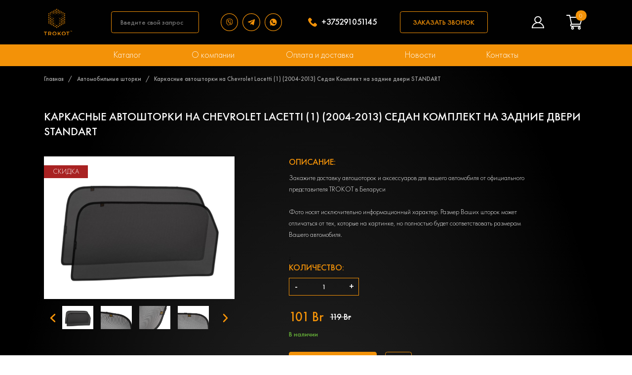

--- FILE ---
content_type: text/html; charset=UTF-8
request_url: https://trokot.by/chevrolet-lacetti-1-2004-2013-sedan-tr0080-02s
body_size: 84626
content:
<!DOCTYPE html>
<html lang="ru">
	<head>
		<meta charset="UTF-8">
<meta name="viewport" content="width=device-width, initial-scale=1, maximum-scale=1">

<meta name="csrf-token" content="7tVb4lORz5JyppGG51gAUElHHywqUcqmxUSnVpe1">
    <link rel="canonical" href="https://trokot.by/chevrolet-lacetti-1-2004-2013-sedan-tr0080-02s"/>
    <title>Каркасные автошторки на Chevrolet Lacetti (1) (2004-2013) Седан Комплект на задние двери STANDART – автомобильные шторки ТРОКОТ</title>
    <meta name="description" content="Купить в Белоруси Каркасные автошторки на Chevrolet Lacetti (1) (2004-2013) Седан Комплект на задние двери STANDART по выгодной цене | большой выбор аксессуаров для авто ТРОКОТ">
    
    <meta property="og:type" content="website" />
    <meta property="og:title" content="Каркасные автошторки на Chevrolet Lacetti (1) (2004-2013) Седан Комплект на задние двери STANDART – автомобильные шторки ТРОКОТ" />
    <meta property="og:url" content="https://trokot.by/acura-csx-1-2005-2011-sedan-tr1133-11s " />
    <meta property="og:description" content="Купить в Белоруси Каркасные автошторки на Chevrolet Lacetti (1) (2004-2013) Седан Комплект на задние двери STANDART по выгодной цене | большой выбор аксессуаров для авто ТРОКОТ" />
    <meta property="twitter:card" content="summary" />
    <meta property="twitter:title" content="Каркасные автошторки на Chevrolet Lacetti (1) (2004-2013) Седан Комплект на задние двери STANDART – автомобильные шторки ТРОКОТ" />
    <meta property="twitter:description" content="Купить в Белоруси Каркасные автошторки на Chevrolet Lacetti (1) (2004-2013) Седан Комплект на задние двери STANDART по выгодной цене | большой выбор аксессуаров для авто ТРОКОТ" />
    <meta property="og:image" content="https://trokot.by/images/logo.svg" />
    <meta property="twitter:image" content="https://trokot.by/images/logo.svg" />
    <meta property="og:publisher" content="https://www.facebook.com/trokot.company" />
    <meta property="article:author" content="https://www.facebook.com/trokot.company" />
    <meta property="og:site_name" content="Интернет магазин автомобильных аксессуаров Trokot" />



<link rel="shortcut icon" href="/images/fv2.png" type="image/x-icon">
	<meta property="og:image" content="https://trokot.by/images/og.png">


<script>
var is_mobile = false
</script>

<script>
	setTimeout(()=>{
		var google_anal = document.createElement('script')
		google_anal.setAttribute('src','https://www.googletagmanager.com/gtag/js?id=G-0VVN68SWQ4')
		document.head.appendChild(google_anal);
		window.dataLayer = window.dataLayer || [];
		function gtag(){dataLayer.push(arguments);}
		gtag('js', new Date());

		gtag('config', 'G-0VVN68SWQ4');
	}, 2500)
</script>

<!-- Yandex.Metrika counter -->
<script type="text/javascript" >
	setTimeout(function(){
		(function(m,e,t,r,i,k,a){m[i]=m[i]||function(){(m[i].a=m[i].a||[]).push(arguments)};4
			m[i].l=1*new Date();k=e.createElement(t),a=e.getElementsByTagName(t)[0],k.async=1,k.src=r,a.parentNode.insertBefore(k,a)})
		(window, document, "script", "https://mc.yandex.ru/metrika/tag.js", "ym");
		ym(72092791, "init", {
			clickmap:true,
			trackLinks:true,
			accurateTrackBounce:true,
			webvisor:true
		});
	}, 3000)
</script>
<noscript><div><img src="https://mc.yandex.ru/watch/72092791" style="position:absolute; left:-9999px;" alt="" /></div></noscript>
<!-- /Yandex.Metrika counter -->

<!-- Google Tag Manager -->
<script>
	setTimeout(function() {
		(function (w, d, s, l, i) {
			w[l] = w[l] || [];
			w[l].push({
				'gtm.start':
						new Date().getTime(), event: 'gtm.js'
			});
			var f = d.getElementsByTagName(s)[0],
					j = d.createElement(s), dl = l != 'dataLayer' ? '&l=' + l : '';
			j.async = true;
			j.src =
					'https://www.googletagmanager.com/gtm.js?id=' + i + dl;
			f.parentNode.insertBefore(j, f);
		})(window, document, 'script', 'dataLayer', 'GTM-54X4PBF');
	}, 2500)
</script>

<script>
	setTimeout(function(){
			!function(f,b,e,v,n,t,s)
			{if(f.fbq)return;n=f.fbq=function(){n.callMethod?
				n.callMethod.apply(n,arguments):n.queue.push(arguments)};
				if(!f._fbq)f._fbq=n;n.push=n;n.loaded=!0;n.version='2.0';
				n.queue=[];t=b.createElement(e);t.async=!0;
				t.src=v;s=b.getElementsByTagName(e)[0];
				s.parentNode.insertBefore(t,s)}(window, document,'script',
			'https://connect.facebook.net/en_US/fbevents.js');
			fbq('init', '2265237616847758');
			fbq('track', 'PageView');
	}, 2500)
</script>
<noscript><img height="1" width="1" style="display:none"
			   src="https://www.facebook.com/tr?id=2265237616847758&ev=PageView&noscript=1"
	/></noscript>

	<link rel="stylesheet" href="/css/desktop.css?v=1635511251">


<input type="hidden" id="utm_source" value="">
<input type="hidden" id="utm_medium" value="">
<input type="hidden" id="utm_campaign" value="">
<input type="hidden" id="utm_content" value="">
<input type="hidden" id="utm_term" value="">
			</head>
	<body>
		<!-- Google Tag Manager (noscript) -->
<noscript><iframe src="https://www.googletagmanager.com/ns.html?id=GTM-54X4PBF"
                  height="0" width="0" style="display:none;visibility:hidden"></iframe></noscript>
<!-- End Google Tag Manager (noscript) -->

    <header>
        <div class="headercontainer">
            <div class="logo">
                <a href="/" title="Лого"><img src="/images/logo.svg" alt=""></a>
            </div>
            <div class="searchform">
                <form action="/search" method="get" autocomplete="off">
                    <input type="text" name="s" placeholder="Введите свой запрос" autocomplete="off">
                        <div class="ajaxsearchresult" id="ajaxsearchresult">
                            <!-- res here -->

                            <!--res end here -->
                    </div>
                </form>
            </div>

            
            <div class="social_contact">
                <a href="viber://chat?number=%2B375291051160" title="Viber">
                    <svg xmlns="http://www.w3.org/2000/svg" width="30" height="30" viewBox="0 0 30 30" fill="none">
                    <circle cx="15" cy="15" r="14.5" stroke="#F39208"/>
                    <path d="M20.5771 15.9465C20.9351 12.933 20.4051 11.0305 19.4491 10.17L19.4496 10.1695C17.9066 8.70001 12.6956 8.48251 10.8496 10.2355C10.0206 11.093 9.72855 12.3515 9.69655 13.9095C9.66455 15.468 9.62655 18.3875 12.3471 19.1795H12.3496L12.3471 20.389C12.3471 20.389 12.3286 20.879 12.6416 20.9775C12.9996 21.0935 13.1616 20.866 14.2751 19.536C16.1371 19.6975 17.5671 19.3275 17.7296 19.2735C18.1056 19.1475 20.2331 18.866 20.5771 15.9465ZM14.4586 18.685C14.4586 18.685 13.2801 20.1545 12.9136 20.536C12.7936 20.66 12.6621 20.6485 12.6641 20.4025C12.6641 20.241 12.6731 18.3945 12.6731 18.3945C10.3666 17.7335 10.5026 15.2475 10.5276 13.947C10.5526 12.646 10.7906 11.5805 11.4926 10.863C13.1121 9.34451 17.6806 9.68401 18.8446 10.778C20.2676 12.0395 19.7611 15.6035 19.7641 15.725C19.4716 18.162 17.7476 18.3165 17.4306 18.422C17.2951 18.467 16.0376 18.7905 14.4586 18.685V18.685Z" fill="#F39208"/>
                    <path d="M15.1112 11.1484C14.9187 11.1484 14.9187 11.4484 15.1112 11.4509C16.6047 11.4624 17.8347 12.5034 17.8482 14.4129C17.8482 14.6144 18.1432 14.6119 18.1407 14.4104H18.1402C18.1242 12.3529 16.7812 11.1599 15.1112 11.1484V11.1484Z" fill="#F39208"/>
                    <path d="M17.0755 14.0965C17.071 14.2955 17.3655 14.305 17.368 14.1035C17.3925 12.969 16.693 12.0345 15.3785 11.936C15.186 11.922 15.166 12.2245 15.358 12.2385C16.498 12.325 17.0985 13.103 17.0755 14.0965V14.0965Z" fill="#F39208"/>
                    <path d="M16.7606 15.3871C16.5136 15.2441 16.2621 15.3331 16.1581 15.4736L15.9406 15.7551C15.8301 15.8981 15.6236 15.8791 15.6236 15.8791C14.1166 15.4806 13.7136 13.9036 13.7136 13.9036C13.7136 13.9036 13.6951 13.6901 13.8331 13.5756L14.1051 13.3506C14.2411 13.2426 14.3271 12.9826 14.1886 12.7271C13.8186 12.0586 13.5701 11.8281 13.4436 11.6511C13.3106 11.4846 13.1106 11.4471 12.9026 11.5596H12.8981C12.4656 11.8126 11.9921 12.2861 12.1436 12.7736C12.4021 13.2876 12.8771 14.9261 14.3911 16.1641C15.1026 16.7496 16.2286 17.3496 16.7066 17.4881L16.7111 17.4951C17.1821 17.6521 17.6401 17.1601 17.8846 16.7146V16.7111C17.9931 16.4956 17.9571 16.2916 17.7986 16.1581C17.5176 15.8841 17.0936 15.5816 16.7606 15.3871Z" fill="#F39208"/>
                    <path d="M15.5842 13.0518C16.0647 13.0798 16.2977 13.3308 16.3227 13.8463C16.3317 14.0479 16.6242 14.0339 16.6152 13.8323C16.5832 13.1593 16.2322 12.7843 15.6002 12.7493C15.4077 12.7378 15.3897 13.0403 15.5842 13.0518V13.0518Z" fill="#F39208"/>
                    <clipPath id="clip0">
                    <rect width="12" height="12" fill="white" transform="translate(9 9)"/>
                    </clipPath>
                    </svg>
                </a>
                <a href="https://telegram.me/+375291051160" target="_blank" title="Telegram">
                    <svg xmlns="http://www.w3.org/2000/svg" width="30" height="30" viewBox="0 0 30 30" fill="none">
                        <circle cx="15" cy="15" r="14.5" stroke="#F39208"/>
                        <path d="M13.7086 16.5905L13.5101 19.3825C13.7941 19.3825 13.9171 19.2605 14.0646 19.114L15.3961 17.8415L18.1551 19.862C18.6611 20.144 19.0176 19.9955 19.1541 19.3965L20.9651 10.9105L20.9656 10.91C21.1261 10.162 20.6951 9.86946 20.2021 10.053L9.55709 14.1285C8.83059 14.4105 8.84159 14.8155 9.43359 14.999L12.1551 15.8455L18.4766 11.89C18.7741 11.693 19.0446 11.802 18.8221 11.999L13.7086 16.5905Z" fill="#F39208"/>
                    </svg>
                </a>
                <a href="https://wa.me/+375291051160" target="_blank" title="WhatsApp">
                    <svg xmlns="http://www.w3.org/2000/svg" width="30" height="30" viewBox="0 0 30 30" fill="none">
                        <circle cx="15" cy="15" r="14.5" stroke="#F39208"/>
                        <path d="M15.0015 9H14.9985C11.6903 9 9 11.691 9 15C9 16.3125 9.423 17.529 10.1423 18.5168L9.3945 20.7458L11.7008 20.0085C12.6495 20.637 13.7812 21 15.0015 21C18.3097 21 21 18.3082 21 15C21 11.6918 18.3097 9 15.0015 9ZM18.4927 17.4727C18.348 17.8815 17.7735 18.2205 17.3152 18.3195C17.0017 18.3862 16.5922 18.4395 15.2137 17.868C13.4505 17.1375 12.315 15.3457 12.2265 15.2295C12.1418 15.1132 11.514 14.2808 11.514 13.4198C11.514 12.5588 11.9513 12.1395 12.1275 11.9595C12.2723 11.8118 12.5115 11.7442 12.741 11.7442C12.8152 11.7442 12.882 11.748 12.942 11.751C13.1183 11.7585 13.2067 11.769 13.323 12.0473C13.4677 12.396 13.8202 13.257 13.8622 13.3455C13.905 13.434 13.9478 13.554 13.8878 13.6703C13.8315 13.7903 13.782 13.8435 13.6935 13.9455C13.605 14.0475 13.521 14.1255 13.4325 14.235C13.3515 14.3303 13.26 14.4323 13.362 14.6085C13.464 14.781 13.8165 15.3562 14.3355 15.8182C15.0052 16.4145 15.5482 16.605 15.7425 16.686C15.8872 16.746 16.0597 16.7318 16.1655 16.6193C16.2997 16.4745 16.4655 16.2345 16.6342 15.9983C16.7542 15.8288 16.9058 15.8077 17.0648 15.8677C17.2268 15.924 18.084 16.3477 18.2603 16.4355C18.4365 16.524 18.5527 16.566 18.5955 16.6403C18.6375 16.7145 18.6375 17.0632 18.4927 17.4727Z" fill="#F39208"/>
                    </svg>
                </a>
            </div>

            <div class="contactdata">
                <!--<div class="item worktime">
                    <svg width="14" height="14" viewBox="0 0 14 14" fill="none" xmlns="http://www.w3.org/2000/svg">
                        <path d="M9.64547 1.4223H4.35468V2.24259H9.64547V1.4223Z" fill="#F39208"/>
                        <path d="M3.53463 1.83241H2.72363V2.15149H3.53463V1.83241Z" fill="#F39208"/>
                        <path d="M11.2766 1.83241H10.4656V2.15149H11.2766V1.83241Z" fill="#F39208"/>
                        <path d="M12.0972 1.4223V2.97182H9.64561V1.83243H4.35482V2.97182H1.90326V1.4223H0.000488281V3.96516H13.9999V1.4223H12.0972Z" fill="#F39208"/>
                        <path d="M0.000488281 4.78557V14.0001H13.9999V4.78557H0.000488281ZM3.06014 12.4689H1.70477V11.6486H3.06014V12.4689ZM3.06014 10.6916H1.70477V9.87131H3.06014V10.6916ZM3.06014 8.91431H1.70477V8.09403H3.06014V8.91431ZM5.36894 12.4689H4.01384V11.6486H5.36894V12.4689ZM5.36894 10.6916H4.01384V9.87131H5.36894V10.6916ZM5.36894 8.91431H4.01384V8.09403H5.36894V8.91431ZM7.67776 12.4689H6.32266V11.6486H7.67776V12.4689ZM7.67776 10.6916H6.32266V9.87131H7.67776V10.6916ZM7.67776 8.91431H6.32266V8.09403H7.67776V8.91431ZM7.67776 7.13705H6.32266V6.31676H7.67776V7.13705ZM9.98659 12.4689H8.63149V11.6486H9.98659V12.4689ZM9.98659 10.6916H8.63149V9.87131H9.98659V10.6916ZM9.98659 8.91431H8.63149V8.09403H9.98659V8.91431ZM9.98659 7.13705H8.63149V6.31676H9.98659V7.13705ZM12.2957 10.6916H10.9403V9.87131H12.2957V10.6916ZM12.2957 8.91431H10.9403V8.09403H12.2957V8.91431ZM12.2957 7.13705H10.9403V6.31676H12.2957V7.13705Z" fill="#F39208"/>
                        <path d="M3.53463 0H2.72363V2.1516H3.53463V0Z" fill="#F39208"/>
                        <path d="M11.2766 0H10.4656V2.1516H11.2766V0Z" fill="#F39208"/>
                    </svg>
                    <span>Пн-Пт 10.00-18.00, Сб-Вс Выходные дни</span>
                </div>-->
                <div class="item call">
                    <svg width="14" height="14" viewBox="0 0 14 14" fill="none" xmlns="http://www.w3.org/2000/svg">
                        <path d="M13.619 10.2746L11.6652 8.32084C10.9675 7.62308 9.78126 7.90221 9.50215 8.80928C9.29282 9.43729 8.59506 9.78617 7.96707 9.64659C6.57154 9.29771 4.68758 7.48352 4.33869 6.01822C4.12936 5.3902 4.54802 4.69244 5.17601 4.48314C6.08311 4.20403 6.36221 3.01783 5.66445 2.32007L3.71071 0.366326C3.15249 -0.122109 2.31518 -0.122109 1.82674 0.366326L0.500987 1.69208C-0.824767 3.08761 0.64054 6.78576 3.92003 10.0653C7.19953 13.3447 10.8977 14.8799 12.2932 13.4843L13.619 12.1585C14.1074 11.6003 14.1074 10.763 13.619 10.2746Z" fill="#F39208"/>
                    </svg>
                    <a href="tel:+375291051145" title="+375291051145">+375291051145</a>
                </div>
            </div>
            <div class="callbackbtn">
                <a class="btn-empty recall_modal_btn" title="Заказать звонок">Заказать звонок</a>
            </div>

            <a href="/user" title="Пользователь" class="userlogin ">
                <svg width="30" height="30" viewBox="0 0 30 30" fill="none" xmlns="http://www.w3.org/2000/svg">
                    <path d="M24.8995 19.1005C23.3747 17.5757 21.5597 16.4469 19.5795 15.7635C21.7004 14.3028 23.0938 11.8581 23.0938 9.09375C23.0938 4.63087 19.4629 1 15 1C10.5371 1 6.90625 4.63087 6.90625 9.09375C6.90625 11.8581 8.29963 14.3028 10.4206 15.7635C8.44034 16.4469 6.62538 17.5757 5.10052 19.1005C2.45627 21.7448 1 25.2605 1 29H3.1875C3.1875 22.4866 8.48656 17.1875 15 17.1875C21.5134 17.1875 26.8125 22.4866 26.8125 29H29C29 25.2605 27.5437 21.7448 24.8995 19.1005ZM15 15C11.7433 15 9.09375 12.3505 9.09375 9.09375C9.09375 5.837 11.7433 3.1875 15 3.1875C18.2567 3.1875 20.9062 5.837 20.9062 9.09375C20.9062 12.3505 18.2567 15 15 15Z" fill="#fff"/>
                    <line x1="2" y1="28" x2="28" y2="28" stroke="#fff" stroke-width="2"/>
                </svg>
            </a>

            <div class="smallcart">
                <svg width="38" height="38" viewBox="0 0 38 38" fill="none" xmlns="http://www.w3.org/2000/svg">
                    <path d="M12.2432 24.5667H12.2449C12.2464 24.5667 12.2478 24.5664 12.2493 24.5664H32.4336C32.9305 24.5664 33.3674 24.2368 33.504 23.759L37.9571 8.17305C38.0531 7.83704 37.9858 7.4758 37.7756 7.1969C37.5651 6.918 37.2361 6.75391 36.8867 6.75391H9.67569L8.87987 3.17256C8.76651 2.66318 8.31482 2.30078 7.79297 2.30078H1.11328C0.498367 2.30078 0 2.79915 0 3.41406C0 4.02898 0.498367 4.52734 1.11328 4.52734H6.90002C7.04092 5.16197 10.7084 21.6658 10.9194 22.6153C9.73628 23.1296 8.90625 24.3092 8.90625 25.6797C8.90625 27.5212 10.4045 29.0195 12.2461 29.0195H32.4336C33.0485 29.0195 33.5469 28.5212 33.5469 27.9062C33.5469 27.2913 33.0485 26.793 32.4336 26.793H12.2461C11.6323 26.793 11.1328 26.2934 11.1328 25.6797C11.1328 25.0668 11.6306 24.5681 12.2432 24.5667ZM35.4108 8.98047L31.5937 22.3398H13.139L10.1703 8.98047H35.4108Z" fill="#fff"/>
                    <path d="M11.1328 32.3594C11.1328 34.2009 12.631 35.6992 14.4726 35.6992C16.3141 35.6992 17.8124 34.2009 17.8124 32.3594C17.8124 30.5178 16.3141 29.0195 14.4726 29.0195C12.631 29.0195 11.1328 30.5178 11.1328 32.3594ZM14.4726 31.2461C15.0863 31.2461 15.5859 31.7456 15.5859 32.3594C15.5859 32.9731 15.0863 33.4727 14.4726 33.4727C13.8588 33.4727 13.3593 32.9731 13.3593 32.3594C13.3593 31.7456 13.8588 31.2461 14.4726 31.2461Z" fill="#fff"/>
                    <path d="M26.8672 32.3594C26.8672 34.2009 28.3655 35.6992 30.2071 35.6992C32.0486 35.6992 33.5469 34.2009 33.5469 32.3594C33.5469 30.5178 32.0486 29.0195 30.2071 29.0195C28.3655 29.0195 26.8672 30.5178 26.8672 32.3594ZM30.2071 31.2461C30.8208 31.2461 31.3204 31.7456 31.3204 32.3594C31.3204 32.9731 30.8208 33.4727 30.2071 33.4727C29.5933 33.4727 29.0938 32.9731 29.0938 32.3594C29.0938 31.7456 29.5933 31.2461 30.2071 31.2461Z" fill="#fff"/>
                </svg>
                <span class="smallcartcounter">0</span>
            </div>
        </div>
    </header>
    <nav>
        <ul class="mainmenu">
            <li><a href="/products" title="Каталог">Каталог</a>
            <ul>
                                    <li><a href="/products/avtomobilnye-shtorki" title="Автомобильные шторки">Автомобильные шторки</a></li>
                                    <li><a href="/products/nakidki-na-sidenya" title="Накидки на сиденья">Накидки на сиденья</a></li>
                                    <li><a href="/products/aksessuary" title="Аксессуары">Аксессуары</a></li>
                                    <li><a href="/products/organajzery-v-bagazhnik" title="Органайзеры в багажник">Органайзеры в багажник</a></li>
                                    <li><a href="/products/avtokovriki-eva" title="Автоковрики Eva">Автоковрики Eva</a></li>
                                    <li><a href="/products/zashitnye-nakidki" title="Защитные накидки">Защитные накидки</a></li>
                                    <li><a href="/products/mehovye-nakidki" title="Меховые накидки">Меховые накидки</a></li>
                            </ul>
            </li>
                            <li><a href="/about" title="О компании">О компании</a></li>
                            <li><a href="/delandpay" title="Оплата и доставка">Оплата и доставка</a></li>
                            <li><a href="/blog" title="Новости">Новости</a></li>
                            <li><a href="/contact" title="Контакты">Контакты</a></li>
                    </ul>
    </nav>





		
    <style>
        /* Slider */
        .slick-slider {
            position: relative;

            display: block;
            box-sizing: border-box;

            -webkit-user-select: none;
            -moz-user-select: none;
            -ms-user-select: none;
            user-select: none;

            -webkit-touch-callout: none;
            -khtml-user-select: none;
            -ms-touch-action: pan-y;
            touch-action: pan-y;
            -webkit-tap-highlight-color: transparent;
        }

        .slick-list {
            position: relative;

            display: block;
            overflow: hidden;

            margin: 0 auto;
            padding: 0;
        }

        .slick-list:focus {
            outline: none;
        }

        .slick-list.dragging {
            cursor: pointer;
            cursor: hand;
        }

        .slick-slider .slick-track,
        .slick-slider .slick-list {
            -webkit-transform: translate3d(0, 0, 0);
            -moz-transform: translate3d(0, 0, 0);
            -ms-transform: translate3d(0, 0, 0);
            -o-transform: translate3d(0, 0, 0);
            transform: translate3d(0, 0, 0);
        }

        .slick-track {
            position: relative;
            top: 0;
            left: 0;

            display: block;
            margin-left: auto;
            margin-right: auto;
        }

        .slick-track:before,
        .slick-track:after {
            display: table;

            content: '';
        }

        .slick-track:after {
            clear: both;
        }

        .slick-loading .slick-track {
            visibility: hidden;
        }

        .slick-slide {
            display: none;
            float: left;

            height: 100%;
            min-height: 1px;
        }

        [dir='rtl'] .slick-slide {
            float: right;
        }

        .slick-slide img {
            display: block;
            max-width: 100%;
            width: 100%;
        }

        .slick-slide.slick-loading img {
            display: none;
        }

        .slick-slide.dragging img {
            pointer-events: none;
        }

        .slick-initialized .slick-slide {
            display: block;
        }

        .slick-loading .slick-slide {
            visibility: hidden;
        }

        .slick-vertical .slick-slide {
            display: block;

            height: auto;

            border: 1px solid transparent;
        }

        .slick-arrow.slick-hidden {
            display: none;
        }

        /* Arrows */
        .slick-prev,
        .slick-next {
            font-size: 0;
            line-height: 0;

            position: absolute;
            top: 50%;

            display: block;

            width: 20px;
            height: 20px;
            padding: 0;
            -webkit-transform: translate(0, -50%);
            -ms-transform: translate(0, -50%);
            transform: translate(0, -50%);

            cursor: pointer;

            color: transparent;
            border: none;
            outline: none;
            background: transparent;
        }

        .slick-prev:hover,
        .slick-prev:focus,
        .slick-next:hover,
        .slick-next:focus {
            color: transparent;
            outline: none;
            background: transparent;
        }

        .slick-prev:hover:before,
        .slick-prev:focus:before,
        .slick-next:hover:before,
        .slick-next:focus:before {
            opacity: 1;
        }

        .slick-prev.slick-disabled:before,
        .slick-next.slick-disabled:before {
            opacity: .25;
        }

        .slick-prev:before,
        .slick-next:before {
            font-family: 'slick';
            font-size: 20px;
            line-height: 1;

            opacity: .75;
            color: white;

            -webkit-font-smoothing: antialiased;
            -moz-osx-font-smoothing: grayscale;
        }

        .slick-prev {
            left: -25px;
        }

        [dir='rtl'] .slick-prev {
            right: -25px;
            left: auto;
        }

        .slick-prev:before {
            content: 'в†ђ';
        }

        [dir='rtl'] .slick-prev:before {
            content: 'в†’';
        }

        .slick-next {
            right: -25px;
        }

        [dir='rtl'] .slick-next {
            right: auto;
            left: -25px;
        }

        .slick-next:before {
            content: 'в†’';
        }

        [dir='rtl'] .slick-next:before {
            content: 'в†ђ';
        }

        /* Dots */
        .slick-dotted.slick-slider {
            margin-bottom: 30px;
        }

        .slick-dots {
            position: absolute;
            bottom: -25px;

            display: block;

            width: 100%;
            padding: 0;
            margin: 0;

            list-style: none;

            text-align: center;
        }

        .slick-dots li {
            position: relative;

            display: inline-block;

            width: 20px;
            height: 20px;
            margin: 0 5px;
            padding: 0;

            cursor: pointer;
        }

        .slick-dots li button {
            font-size: 0;
            line-height: 0;

            display: block;

            width: 20px;
            height: 20px;
            padding: 5px;

            cursor: pointer;

            color: transparent;
            border: 0;
            outline: none;
            background: transparent;
        }

        .slick-dots li button:hover,
        .slick-dots li button:focus {
            outline: none;
        }

        .slick-dots li button:hover:before,
        .slick-dots li button:focus:before {
            opacity: 1;
        }

        .slick-dots li button:before {
            font-family: 'slick';
            font-size: 6px;
            line-height: 20px;

            position: absolute;
            top: 0;
            left: 0;

            width: 20px;
            height: 20px;

            content: '\2022';
            text-align: center;

            opacity: .25;
            color: black;

            -webkit-font-smoothing: antialiased;
            -moz-osx-font-smoothing: grayscale;
        }

        .slick-dots li.slick-active button:before {
            opacity: .75;
            color: black;
        }
    </style>

    <div class="breadcrumbs">
        <ul>
            <li><a href="/" title="Главная">Главная</a></li>
            <li><a href="/products/avtomobilnye-shtorki" title="Автомобильные шторки">Автомобильные шторки</a></li>
            <li>Каркасные автошторки на Chevrolet Lacetti (1) (2004-2013) Седан Комплект на задние двери STANDART</li>
        </ul>
    </div>


    <section class="productpage">
        <div class="container">
            <div class="maininfo">
                <h1 data-h1="Каркасные автошторки на Chevrolet Lacetti (1) (2004-2013) Седан Комплект на задние двери STANDART">Каркасные автошторки на Chevrolet Lacetti (1) (2004-2013) Седан Комплект на задние двери STANDART</h1>
                <div class="slider">
                    <div class="mainslider">
                        <div>
                            <img src="/exportimage/zadnie-dveri-standart.jpg" alt="Каркасные автошторки на Chevrolet Lacetti (1) (2004-2013) Седан Комплект на задние двери STANDART">
                        </div>
                                                                                                <div>
                            <img src="/images/standart1.jpg" alt="Каркасные автошторки на Chevrolet Lacetti (1) (2004-2013) Седан Комплект на задние двери STANDART">
                        </div>
                        <div>
                            <img src="/images/standart2.jpg" alt="Каркасные автошторки на Chevrolet Lacetti (1) (2004-2013) Седан Комплект на задние двери STANDART">
                        </div>
                        <div>
                            <img src="/images/standart3.jpg" alt="Каркасные автошторки на Chevrolet Lacetti (1) (2004-2013) Седан Комплект на задние двери STANDART">
                        </div>
                        <div>
                            <img src="/images/standart4.jpg" alt="Каркасные автошторки на Chevrolet Lacetti (1) (2004-2013) Седан Комплект на задние двери STANDART">
                        </div>
                                            </div>
                                            <span class="mark">Скидка</span>
                                        <div class="navslider">
                        <div>
                            <img src="/exportimage/zadnie-dveri-standart.jpg" alt="Каркасные автошторки на Chevrolet Lacetti (1) (2004-2013) Седан Комплект на задние двери STANDART">
                        </div>
                                                                                                <div>
                            <img src="/images/standart1.jpg" alt="Каркасные автошторки на Chevrolet Lacetti (1) (2004-2013) Седан Комплект на задние двери STANDART">
                        </div>
                        <div>
                            <img src="/images/standart2.jpg" alt="Каркасные автошторки на Chevrolet Lacetti (1) (2004-2013) Седан Комплект на задние двери STANDART">
                        </div>
                        <div>
                            <img src="/images/standart3.jpg" alt="Каркасные автошторки на Chevrolet Lacetti (1) (2004-2013) Седан Комплект на задние двери STANDART">
                        </div>
                        <div>
                            <img src="/images/standart4.jpg" alt="Каркасные автошторки на Chevrolet Lacetti (1) (2004-2013) Седан Комплект на задние двери STANDART">
                        </div>
                                            </div>
                    <div class="navsliderbtns">
                        <div class="sliderbtn prevbtn">
                            <svg width="12" height="20" viewBox="0 0 12 20" fill="none" 
                                 xmlns="http://www.w3.org/2000/svg">
                                <path d="M0.826885 9.45117L10.0775 0.226167C10.3806 -0.0759023 10.8713 -0.0753945 11.1738 0.227729C11.4762 0.530814 11.4754 1.02179 11.1723 1.32409L2.47231 10L11.1726 18.6759C11.4757 18.9783 11.4765 19.4689 11.1742 19.7721C11.0225 19.924 10.8238 20 10.6251 20C10.4268 20 10.2289 19.9245 10.0775 19.7736L0.826885 10.5489C0.680909 10.4036 0.598995 10.206 0.598995 10C0.598995 9.7941 0.681144 9.59668 0.826885 9.45117Z"
                                      fill="#F39208" stroke-width="4"/>
                            </svg>
                        </div>
                        <div class="sliderbtn nextbtn">
                            <svg width="12" height="20" viewBox="0 0 12 20" fill="none"
                                 xmlns="http://www.w3.org/2000/svg">
                                <path d="M11.1731 9.45117L1.92252 0.226167C1.61944 -0.0759023 1.12874 -0.0753945 0.826162 0.227729C0.52382 0.530814 0.524601 1.02179 0.827725 1.32409L9.52769 10L0.827412 18.6759C0.524327 18.9783 0.523546 19.4689 0.82585 19.7721C0.977529 19.924 1.17624 20 1.37495 20C1.57315 20 1.77108 19.9245 1.92249 19.7736L11.1731 10.5489C11.3191 10.4036 11.401 10.206 11.401 10C11.401 9.7941 11.3189 9.59668 11.1731 9.45117Z"
                                      fill="#F39208" stroke-width="4"/>
                            </svg>
                        </div>
                    </div>
                </div>
                <div class="productinfo">
                    <input hidden="true" name="257664" type="radio" class="id_product"
                           value="257664" data-title="" checked="">

                                            <div class="descr">
                            <span class="title">Описание:</span>
                            <p>Закажите доставку автошоторок и аксессуаров для вашего автомобиля от официального представителя TROKOT в Беларуси</p>
                                                                                        <p><br>Фото носят исключительно информационный характер. Размер Ваших шторок может отличаться от тех, которые на картинке, но полностью будет соответствовать размерам Вашего автомобиля.</p>
                                                    </div>
                    ;

                                        
                    <div class="descr descrqty">
                        <span class="title">количество:</span>
                    </div>

                    <div class="qtyblock">
                        <span class="minusqty">-</span>
                        <input id="qtyproduct" type="number" min="1" max="40" value="1" readonly="">
                        <span class="plusqty">+</span>
                    </div>
                    <div class="price">
                        <div class="price">101 Br</div>
                                                    <div class="oldprice">119 Br</div>
                                            </div>
                    <div class="av">
                                                    <span class="available">В наличии</span>
                                            </div>
                    <div class="btns">
                                                    <a href="" title="Купить" class="btn addtocart addtocartproductpage"
                               data-id="257664"
                               data-title="Каркасные автошторки на Chevrolet Lacetti (1) (2004-2013) Седан Комплект на задние двери STANDART"
                               data-price="119"
                               data-sale_price="101"
                               data-img="/exportimage/zadnie-dveri-standart.jpg"
                               data-slug="chevrolet-lacetti-1-2004-2013-sedan-tr0080-02s"
                            >Купить</a>
                                                <a href="" class="btn addtowish"
                           data-id="257664"
                           data-title="Каркасные автошторки на Chevrolet Lacetti (1) (2004-2013) Седан Комплект на задние двери STANDART"
                           data-price="119"
                           data-sale_price="101"
                           data-img="/exportimage/zadnie-dveri-standart.jpg"
                           data-slug="chevrolet-lacetti-1-2004-2013-sedan-tr0080-02s"
                        >
                            <svg width="28" height="28" viewBox="0 0 28 28" fill="none"
                                 xmlns="http://www.w3.org/2000/svg">
                                <path d="M13.5948 5.20013L14 5.76037L14.4051 5.20015C14.9047 4.50948 15.4677 3.92255 16.0846 3.44538C17.3019 2.50406 18.6749 2.03125 20.1782 2.03125C22.2026 2.03125 24.0576 2.83995 25.4111 4.30804C26.7505 5.76086 27.5 7.75885 27.5 9.94586C27.5 12.1705 26.6778 14.229 24.8381 16.4486L24.8381 16.4487C23.177 18.4532 20.7793 20.4985 17.9475 22.9116L17.9475 22.9116L17.9235 22.9321C16.9659 23.7483 15.8799 24.674 14.7529 25.6596L14.7526 25.6598C14.5449 25.8417 14.2775 25.9423 14 25.9423C13.7224 25.9423 13.4552 25.8418 13.247 25.6594L13.2467 25.6591C12.1114 24.6666 11.0184 23.735 10.0562 22.9148L10.0532 22.9123L10.0531 22.9123C7.22095 20.4987 4.82327 18.4532 3.16208 16.4489C1.32241 14.229 0.5 12.1704 0.5 9.94608C0.5 7.75886 1.2495 5.76086 2.58864 4.30804C3.94221 2.83996 5.79739 2.03125 7.82181 2.03125C9.32509 2.03125 10.6982 2.50408 11.9153 3.44541L11.9153 3.44543C12.5323 3.92258 13.0956 4.5097 13.5948 5.20013Z"
                                      fill="#F39208" stroke="#F39208"/>
                                <clipPath id="clip0">
                                    <rect width="28" height="28" fill="#F39208"/>
                                </clipPath>
                            </svg>
                        </a>
                        <span class="wishinfo">В закладках</span>
                    </div>
                </div>
            </div>
            
                            <div class="description">
                    <h2>Описание</h2>
                    <div class="descrtext">
                        <p>Дарим возможность подобрать и заказать Каркасные автошторки на Chevrolet Lacetti (1) (2004-2013) Седан Комплект на задние двери STANDART по хорошей цене в каталоге солнцезащитных шторок для авто ТРОКОТ с доставкой в любой уголок Республики Беларусь. Наши менеджеры выберут для Вас лучшее предложение покупки каркасных автошторок для вашего авто Chevrolet Lacetti (1) (2004-2013), напишите нам на почту или звоните по телефону +375 29 1051160. Также, выбери Автомобильные шторки от российского представителя TROKOT - только у нас. Онлайн магазин TROKOT выполняет доставку  Каркасные автошторки на Chevrolet Lacetti (1) (2004-2013) Седан Комплект на задние двери STANDART проживающим в регионах: Могилёв ,  Новополоцк ,  Бобруйск и в др. города Беларуси. </p>

                    </div>
                </div>
                    </div>
    </section>

    <script type="application/ld+json">
    {
    "@context": "http://schema.org/",
    "@type": "Product",
    "name": "Каркасные автошторки на Chevrolet Lacetti (1) (2004-2013) Седан Комплект на задние двери STANDART",
    "image": [
        "https://trokot.by/exportimage/zadnie-dveri-standart.jpg"
    ],
    "description": "Купить в Белоруси Каркасные автошторки на Chevrolet Lacetti (1) (2004-2013) Седан Комплект на задние двери STANDART по выгодной цене | большой выбор аксессуаров для авто ТРОКОТ",
    "brand": {
        "@type": "Thing",
        "name": "TROKOT"
    },
    "offers": {
        "@type": "Offer",
    "url": "https://trokot.by/chevrolet-lacetti-1-2004-2013-sedan-tr0080-02s",
        "priceCurrency": "BYN",
        "price": "119.00",
        "availability": "http://schema.org/InStock",
        "seller": {
        "@type": "Organization",
        "name": "Автошторки TROKOT в Беларуси"
        }
    }
    }
    </script>



            <section class="topproducts">
            <div class="container">
                <span class="top">Хиты продаж</span>
                <div class="items">
                                            <div class="item">
                            <div class="item-hover">
                                <a href="/nakidka-zadnie-sidenya-cvet-chyorniy"><img src="/photos/1/1Задние/zЗадние - черный.jpg" alt=""></a>
                                <a href="/nakidka-zadnie-sidenya-cvet-chyorniy" class="title" title="Накидка Задние Сиденья Цвет: Чёрный">Накидка Задние Сиденья Цвет: Чёрный</a>
                                <div class="price">
                                    <div class="price">164 Br</div>
                                                                            <div class="oldprice">261 Br</div>
                                                                    </div>
                                <a href="/nakidka-zadnie-sidenya-cvet-chyorniy" class="btn-empty-second" title="Перейти">Перейти</a>
                                <a href="/nakidka-zadnie-sidenya-cvet-chyorniy" title="Купить" class="btn catalogaddtocart"
                                   data-id="33453"
                                   data-title="Накидка Задние Сиденья Цвет: Чёрный"
                                   data-price="261"
                                   data-sale_price="164"
                                   data-img="/photos/1/1Задние/zЗадние - черный.jpg"
                                   data-slug="nakidka-zadnie-sidenya-cvet-chyorniy"
                                >Купить</a>
                            </div>
                        </div>
                                            <div class="item">
                            <div class="item-hover">
                                <a href="/nakidka-zadnie-sidenya-cvet-temno-seriy"><img src="/photos/1/1Задние/zЗадние - Тёмно-серый.jpg" alt=""></a>
                                <a href="/nakidka-zadnie-sidenya-cvet-temno-seriy" class="title" title="Накидка Задние Сиденья Цвет: Темно-Серый">Накидка Задние Сиденья Цвет: Темно-Серый</a>
                                <div class="price">
                                    <div class="price">164 Br</div>
                                                                            <div class="oldprice">261 Br</div>
                                                                    </div>
                                <a href="/nakidka-zadnie-sidenya-cvet-temno-seriy" class="btn-empty-second" title="Перейти">Перейти</a>
                                <a href="/nakidka-zadnie-sidenya-cvet-temno-seriy" title="Купить" class="btn catalogaddtocart"
                                   data-id="33454"
                                   data-title="Накидка Задние Сиденья Цвет: Темно-Серый"
                                   data-price="261"
                                   data-sale_price="164"
                                   data-img="/photos/1/1Задние/zЗадние - Тёмно-серый.jpg"
                                   data-slug="nakidka-zadnie-sidenya-cvet-temno-seriy"
                                >Купить</a>
                            </div>
                        </div>
                                            <div class="item">
                            <div class="item-hover">
                                <a href="/nakidka-zadnie-sidenya-cvet-korichneviy"><img src="/photos/1/1Задние/zЗадние - Коричневый.jpg" alt=""></a>
                                <a href="/nakidka-zadnie-sidenya-cvet-korichneviy" class="title" title="Накидка Задние Сиденья Цвет: Коричневый">Накидка Задние Сиденья Цвет: Коричневый</a>
                                <div class="price">
                                    <div class="price">164 Br</div>
                                                                            <div class="oldprice">261 Br</div>
                                                                    </div>
                                <a href="/nakidka-zadnie-sidenya-cvet-korichneviy" class="btn-empty-second" title="Перейти">Перейти</a>
                                <a href="/nakidka-zadnie-sidenya-cvet-korichneviy" title="Купить" class="btn catalogaddtocart"
                                   data-id="33455"
                                   data-title="Накидка Задние Сиденья Цвет: Коричневый"
                                   data-price="261"
                                   data-sale_price="164"
                                   data-img="/photos/1/1Задние/zЗадние - Коричневый.jpg"
                                   data-slug="nakidka-zadnie-sidenya-cvet-korichneviy"
                                >Купить</a>
                            </div>
                        </div>
                                            <div class="item">
                            <div class="item-hover">
                                <a href="/nakidka-zadnie-sidenya-cvet-kremoviy"><img src="/photos/1/1Задние/zЗадние - кремовый.jpg" alt=""></a>
                                <a href="/nakidka-zadnie-sidenya-cvet-kremoviy" class="title" title="Накидка Задние Сиденья Цвет: Кремовый">Накидка Задние Сиденья Цвет: Кремовый</a>
                                <div class="price">
                                    <div class="price">164 Br</div>
                                                                            <div class="oldprice">261 Br</div>
                                                                    </div>
                                <a href="/nakidka-zadnie-sidenya-cvet-kremoviy" class="btn-empty-second" title="Перейти">Перейти</a>
                                <a href="/nakidka-zadnie-sidenya-cvet-kremoviy" title="Купить" class="btn catalogaddtocart"
                                   data-id="33456"
                                   data-title="Накидка Задние Сиденья Цвет: Кремовый"
                                   data-price="261"
                                   data-sale_price="164"
                                   data-img="/photos/1/1Задние/zЗадние - кремовый.jpg"
                                   data-slug="nakidka-zadnie-sidenya-cvet-kremoviy"
                                >Купить</a>
                            </div>
                        </div>
                                            <div class="item">
                            <div class="item-hover">
                                <a href="/nakidka-zadnie-sidenya-cvet-slonovaya-kost"><img src="/photos/1/1Задние/zЗадние - слоновая кость.jpg" alt=""></a>
                                <a href="/nakidka-zadnie-sidenya-cvet-slonovaya-kost" class="title" title="Накидка Задние Сиденья Цвет: Слоновая Кость">Накидка Задние Сиденья Цвет: Слоновая Кость</a>
                                <div class="price">
                                    <div class="price">164 Br</div>
                                                                            <div class="oldprice">261 Br</div>
                                                                    </div>
                                <a href="/nakidka-zadnie-sidenya-cvet-slonovaya-kost" class="btn-empty-second" title="Перейти">Перейти</a>
                                <a href="/nakidka-zadnie-sidenya-cvet-slonovaya-kost" title="Купить" class="btn catalogaddtocart"
                                   data-id="33457"
                                   data-title="Накидка Задние Сиденья Цвет: Слоновая Кость"
                                   data-price="261"
                                   data-sale_price="164"
                                   data-img="/photos/1/1Задние/zЗадние - слоновая кость.jpg"
                                   data-slug="nakidka-zadnie-sidenya-cvet-slonovaya-kost"
                                >Купить</a>
                            </div>
                        </div>
                                            <div class="item">
                            <div class="item-hover">
                                <a href="/nakidka-zadnie-sidenya-cvet-kemel"><img src="/photos/1/1Задние/zЗадние - Кэмел.jpg" alt=""></a>
                                <a href="/nakidka-zadnie-sidenya-cvet-kemel" class="title" title="Накидка Задние Сиденья Цвет: Кэмел">Накидка Задние Сиденья Цвет: Кэмел</a>
                                <div class="price">
                                    <div class="price">164 Br</div>
                                                                            <div class="oldprice">261 Br</div>
                                                                    </div>
                                <a href="/nakidka-zadnie-sidenya-cvet-kemel" class="btn-empty-second" title="Перейти">Перейти</a>
                                <a href="/nakidka-zadnie-sidenya-cvet-kemel" title="Купить" class="btn catalogaddtocart"
                                   data-id="33458"
                                   data-title="Накидка Задние Сиденья Цвет: Кэмел"
                                   data-price="261"
                                   data-sale_price="164"
                                   data-img="/photos/1/1Задние/zЗадние - Кэмел.jpg"
                                   data-slug="nakidka-zadnie-sidenya-cvet-kemel"
                                >Купить</a>
                            </div>
                        </div>
                                            <div class="item">
                            <div class="item-hover">
                                <a href="/nakidka-zadnie-sidenya-cvet-seriy"><img src="/photos/1/1Задние/zЗадние - Серый.jpg" alt=""></a>
                                <a href="/nakidka-zadnie-sidenya-cvet-seriy" class="title" title="Накидка Задние Сиденья Цвет: Серый">Накидка Задние Сиденья Цвет: Серый</a>
                                <div class="price">
                                    <div class="price">164 Br</div>
                                                                            <div class="oldprice">261 Br</div>
                                                                    </div>
                                <a href="/nakidka-zadnie-sidenya-cvet-seriy" class="btn-empty-second" title="Перейти">Перейти</a>
                                <a href="/nakidka-zadnie-sidenya-cvet-seriy" title="Купить" class="btn catalogaddtocart"
                                   data-id="33459"
                                   data-title="Накидка Задние Сиденья Цвет: Серый"
                                   data-price="261"
                                   data-sale_price="164"
                                   data-img="/photos/1/1Задние/zЗадние - Серый.jpg"
                                   data-slug="nakidka-zadnie-sidenya-cvet-seriy"
                                >Купить</a>
                            </div>
                        </div>
                                            <div class="item">
                            <div class="item-hover">
                                <a href="/nakidka-zadnie-sidenya-cvet-shokoladniy"><img src="/photos/1/1Задние/zЗадние - Шоколадный.jpg" alt=""></a>
                                <a href="/nakidka-zadnie-sidenya-cvet-shokoladniy" class="title" title="Накидка Задние Сиденья Цвет: Шоколадный">Накидка Задние Сиденья Цвет: Шоколадный</a>
                                <div class="price">
                                    <div class="price">164 Br</div>
                                                                            <div class="oldprice">261 Br</div>
                                                                    </div>
                                <a href="/nakidka-zadnie-sidenya-cvet-shokoladniy" class="btn-empty-second" title="Перейти">Перейти</a>
                                <a href="/nakidka-zadnie-sidenya-cvet-shokoladniy" title="Купить" class="btn catalogaddtocart"
                                   data-id="33460"
                                   data-title="Накидка Задние Сиденья Цвет: Шоколадный"
                                   data-price="261"
                                   data-sale_price="164"
                                   data-img="/photos/1/1Задние/zЗадние - Шоколадный.jpg"
                                   data-slug="nakidka-zadnie-sidenya-cvet-shokoladniy"
                                >Купить</a>
                            </div>
                        </div>
                                    </div>
            </div>
        </section>
    
    <section class="section_popular">
    <div class="container">
        <h2 class="faq_header">Популярные запросы</h2>
        <div class="relinking column">
            <div class="new_block new_block--active">
                                    <div class="new_block_inner">
                        <div class="relinking-title">Продукция Trokot</div>
                                            <div class="new_block_inner_hrefs">
                                                        <a href="https://trokot.by/products/avtomobilnye-shtorki" class="relinking-link new_block_inner_hrefs_item" title="Автомобильные шторки">Автомобильные шторки</a>
                                                        <a href="https://trokot.by/products/nakidki-na-sidenya" class="relinking-link new_block_inner_hrefs_item" title="Накидки на сиденья">Накидки на сиденья</a>
                                                        <a href="https://trokot.by/products/aksessuary" class="relinking-link new_block_inner_hrefs_item" title="Аксессуары">Аксессуары</a>
                                                        <a href="https://trokot.by/products/organajzery-v-bagazhnik" class="relinking-link new_block_inner_hrefs_item" title="Органайзеры в багажник">Органайзеры в багажник</a>
                                                        <a href="https://trokot.by/products/avtokovriki-eva" class="relinking-link new_block_inner_hrefs_item" title="Автоковрики Eva">Автоковрики Eva</a>
                                                        <a href="https://trokot.by/products/zashitnye-nakidki" class="relinking-link new_block_inner_hrefs_item" title="Защитные накидки">Защитные накидки</a>
                                                        <a href="https://trokot.by/products/mehovye-nakidki" class="relinking-link new_block_inner_hrefs_item" title="Меховые накидки">Меховые накидки</a>
                                                    </div>
                                        
                    </div>
                                    <div class="new_block_inner">
                        <div class="relinking-title">Автошторки</div>
                                            <div class="new_block_inner_hrefs">
                                                                <a href="https://trokot.by/products/avtomobilnye-shtorki/car-gac" class="relinking-link new_block_inner_hrefs_item" title="Автомобильные шторки Gac">Автомобильные шторки Gac</a>
                                                                <a href="https://trokot.by/products/avtomobilnye-shtorki/car-ifa" class="relinking-link new_block_inner_hrefs_item" title="Автошторки Ifa">Автошторки Ifa</a>
                                                                <a href="https://trokot.by/products/avtomobilnye-shtorki/car-ravon" class="relinking-link new_block_inner_hrefs_item" title="Ravon автомобильные шторки">Ravon автомобильные шторки</a>
                                                                <a href="https://trokot.by/products/avtomobilnye-shtorki/car-gipperluper" class="relinking-link new_block_inner_hrefs_item" title="Автомобильные шторки для ГИППЕРЛУПЕР">Автомобильные шторки для ГИППЕРЛУПЕР</a>
                                                    </div>
                                        
                    </div>
                                    <div class="new_block_inner">
                        <div class="relinking-title">EVA коврики</div>
                                            <div class="new_block_inner_hrefs">
                                                            <a href="https://trokot.by/products/avtokovriki-eva/car-skoda" class="relinking-link new_block_inner_hrefs_item" title="EVA коврики для Skoda">EVA коврики для Skoda</a>
                                                            <a href="https://trokot.by/products/avtokovriki-eva/car-citroen" class="relinking-link new_block_inner_hrefs_item" title="Citroen EVA коврики">Citroen EVA коврики</a>
                                                            <a href="https://trokot.by/products/avtokovriki-eva/car-chery" class="relinking-link new_block_inner_hrefs_item" title="EVA коврики для Chery">EVA коврики для Chery</a>
                                                            <a href="https://trokot.by/products/avtokovriki-eva/car-hino" class="relinking-link new_block_inner_hrefs_item" title="EVA коврики для HINO">EVA коврики для HINO</a>
                                                    </div>
                                        
                    </div>
                            </div>
        </div>
    </div>

</section>


<script>
var titles = document.querySelectorAll('.relinking-title');

for(var i = 0; i<titles.length; i++){
    
    titles[i].addEventListener('click', function() {
        console.log(1);
        this.parentElement.classList.toggle('active');
    });
}
</script>
		<div class="modal recall_modal">
    <div class="container-modal">
        <a href="/" class="close closemodal" title="Закрыть">
            <svg width="16" height="16" viewBox="0 0 16 16" fill="none" xmlns="http://www.w3.org/2000/svg">
                <path d="M8.88393 8.00077L15.8169 1.06771C16.061 0.823615 16.061 0.427865 15.8169 0.183803C15.5729 -0.0602598 15.1771 -0.060291 14.933 0.183803L7.99999 7.11686L1.06697 0.183803C0.822881 -0.060291 0.427132 -0.060291 0.18307 0.183803C-0.0609921 0.427896 -0.0610233 0.823646 0.18307 1.06771L7.11609 8.00074L0.18307 14.9338C-0.0610233 15.1779 -0.0610233 15.5736 0.18307 15.8177C0.305101 15.9397 0.465069 16.0007 0.625038 16.0007C0.785006 16.0007 0.944944 15.9397 1.06701 15.8177L7.99999 8.88467L14.933 15.8177C15.055 15.9397 15.215 16.0007 15.375 16.0007C15.5349 16.0007 15.6949 15.9397 15.8169 15.8177C16.061 15.5736 16.061 15.1779 15.8169 14.9338L8.88393 8.00077Z" fill="#A0A0A0"/>
            </svg>
        </a>
        <span class="title">Позвоните мне!</span>
        <form action="/" id="recall_modal">
            <input type="text" name="title" placeholder="Имя">
            <input type="text" name="tel" placeholder="Телефон" required id="phonenumber">
            <input type="hidden" name="link" value="/chevrolet-lacetti-1-2004-2013-sedan-tr0080-02s">
            <input type="submit" value="Жду звонка!">
        </form>
        <span class="successsend">Сообщение успешно доставлено!</span>
    </div>
</div>

<div class="modal modal_cart">
    <div class="container-modal">
        <span class="title">Корзина</span>
        <a href="/" class="close closemodal" title="Закрыть">
            <svg width="16" height="16" viewBox="0 0 16 16" fill="none" xmlns="http://www.w3.org/2000/svg">
                <path d="M8.88393 8.00077L15.8169 1.06771C16.061 0.823615 16.061 0.427865 15.8169 0.183803C15.5729 -0.0602598 15.1771 -0.060291 14.933 0.183803L7.99999 7.11686L1.06697 0.183803C0.822881 -0.060291 0.427132 -0.060291 0.18307 0.183803C-0.0609921 0.427896 -0.0610233 0.823646 0.18307 1.06771L7.11609 8.00074L0.18307 14.9338C-0.0610233 15.1779 -0.0610233 15.5736 0.18307 15.8177C0.305101 15.9397 0.465069 16.0007 0.625038 16.0007C0.785006 16.0007 0.944944 15.9397 1.06701 15.8177L7.99999 8.88467L14.933 15.8177C15.055 15.9397 15.215 16.0007 15.375 16.0007C15.5349 16.0007 15.6949 15.9397 15.8169 15.8177C16.061 15.5736 16.061 15.1779 15.8169 14.9338L8.88393 8.00077Z" fill="#A0A0A0"/>
            </svg>
        </a>
        <div class="items">

        </div>
        <div class="buttons">
            <a class="btn-empty-second closemodal" title="Продолжить покупки">Продолжить покупки</a>
            <div class="totalprice"></div>
            <a href="/cart/order" class="btn" title="Оформить заказ">Оформить заказ</a>
        </div>
    </div>
</div>

<div class="modal modal_auth">
    <div class="container-modal">
        <a href="/" class="close closemodal" title="Закрыть">
            <svg width="16" height="16" viewBox="0 0 16 16" fill="none" xmlns="http://www.w3.org/2000/svg">
                <path d="M8.88393 8.00077L15.8169 1.06771C16.061 0.823615 16.061 0.427865 15.8169 0.183803C15.5729 -0.0602598 15.1771 -0.060291 14.933 0.183803L7.99999 7.11686L1.06697 0.183803C0.822881 -0.060291 0.427132 -0.060291 0.18307 0.183803C-0.0609921 0.427896 -0.0610233 0.823646 0.18307 1.06771L7.11609 8.00074L0.18307 14.9338C-0.0610233 15.1779 -0.0610233 15.5736 0.18307 15.8177C0.305101 15.9397 0.465069 16.0007 0.625038 16.0007C0.785006 16.0007 0.944944 15.9397 1.06701 15.8177L7.99999 8.88467L14.933 15.8177C15.055 15.9397 15.215 16.0007 15.375 16.0007C15.5349 16.0007 15.6949 15.9397 15.8169 15.8177C16.061 15.5736 16.061 15.1779 15.8169 14.9338L8.88393 8.00077Z" fill="#A0A0A0"/>
            </svg>
        </a>
        <span class="title">Войти</span>
        <form action="/" id="modal_auth">
            <input type="hidden" name="_token" value="7tVb4lORz5JyppGG51gAUElHHywqUcqmxUSnVpe1">            <input type="email" name="email" required placeholder="E-mail">
            <input type="password" name="password" required placeholder="Пароль">
            <input type="submit" value="Авторизоватся">
        </form>
        <span class="errorauth">Ошибка</span>
        <div class="underlinks">
            <a href="/" class="losspass" title="Забыли пароль">Забыли пароль</a>
            <a href="/" class="signup" title="Регистрация">Регистрация</a>
        </div>
    </div>
</div>


<div class="modal modal_signup">
    <div class="container-modal">
        <a href="/" class="close closemodal" title="Закрыть">
            <svg width="16" height="16" viewBox="0 0 16 16" fill="none" xmlns="http://www.w3.org/2000/svg">
                <path d="M8.88393 8.00077L15.8169 1.06771C16.061 0.823615 16.061 0.427865 15.8169 0.183803C15.5729 -0.0602598 15.1771 -0.060291 14.933 0.183803L7.99999 7.11686L1.06697 0.183803C0.822881 -0.060291 0.427132 -0.060291 0.18307 0.183803C-0.0609921 0.427896 -0.0610233 0.823646 0.18307 1.06771L7.11609 8.00074L0.18307 14.9338C-0.0610233 15.1779 -0.0610233 15.5736 0.18307 15.8177C0.305101 15.9397 0.465069 16.0007 0.625038 16.0007C0.785006 16.0007 0.944944 15.9397 1.06701 15.8177L7.99999 8.88467L14.933 15.8177C15.055 15.9397 15.215 16.0007 15.375 16.0007C15.5349 16.0007 15.6949 15.9397 15.8169 15.8177C16.061 15.5736 16.061 15.1779 15.8169 14.9338L8.88393 8.00077Z" fill="#A0A0A0"/>
            </svg>
        </a>
        <span class="title">Зарегистрироваться</span>
        <form action="/" id="modal_signup">
            <input type="hidden" name="_token" value="7tVb4lORz5JyppGG51gAUElHHywqUcqmxUSnVpe1">            <input type="email" name="email" required placeholder="Email">
            <input type="text" name="name" required placeholder="Имя">
            <input type="password" name="password" required placeholder="Пароль">
            <label for="customcheck" class="customcheck">
                <input type="checkbox" name="condition" required id="customcheck">
                <span class="checkmark"></span>
                Я принимаю Условия использования и Политику конфиденциальности
            </label>
            <input type="submit" value="Зарегистрироваться">
        </form>
        <span class="errorauth">Ошибка регистрации</span>
        <div class="underlinks undersign">
            <span>Уже зарегистрированы?</span> <span class="auth">Войти</span>
        </div>
    </div>
</div>

<div class="modal modal_losspass">
    <div class="container-modal">
        <a href="/" class="close closemodal" title="Закрыть">
            <svg width="16" height="16" viewBox="0 0 16 16" fill="none" xmlns="http://www.w3.org/2000/svg">
                <path d="M8.88393 8.00077L15.8169 1.06771C16.061 0.823615 16.061 0.427865 15.8169 0.183803C15.5729 -0.0602598 15.1771 -0.060291 14.933 0.183803L7.99999 7.11686L1.06697 0.183803C0.822881 -0.060291 0.427132 -0.060291 0.18307 0.183803C-0.0609921 0.427896 -0.0610233 0.823646 0.18307 1.06771L7.11609 8.00074L0.18307 14.9338C-0.0610233 15.1779 -0.0610233 15.5736 0.18307 15.8177C0.305101 15.9397 0.465069 16.0007 0.625038 16.0007C0.785006 16.0007 0.944944 15.9397 1.06701 15.8177L7.99999 8.88467L14.933 15.8177C15.055 15.9397 15.215 16.0007 15.375 16.0007C15.5349 16.0007 15.6949 15.9397 15.8169 15.8177C16.061 15.5736 16.061 15.1779 15.8169 14.9338L8.88393 8.00077Z" fill="#A0A0A0"/>
            </svg>
        </a>
        <span class="title">Восстановить пароль</span>
        <form action="/" id="modal_losspass">
            <input type="hidden" name="_token" value="7tVb4lORz5JyppGG51gAUElHHywqUcqmxUSnVpe1">            <input type="email" name="email" required placeholder="Email">
            <input type="submit" value="Восстановить">
        </form>
        <span class="messagepass"></span>
        <div class="underlinks">
            <a href="/" class="auth" title="Войти">Войти</a>
            <a href="/" class="signup" title="Регистрация">Регистрация</a>
        </div>
    </div>
</div>

<div class="loader">
    <div class="logo">
       <img src="/images/logo.svg" alt="">
    </div>
</div>

<section class="horizontalform">
    <div class="container">
        <div class="form">
        <span class="h2">Узнайте как купить TROKOT со скидкой!</span>
        <p>Менеджер перезвонит Вам</p>
        <form action="/sendform" class="leftorderform">
            <input type="text" required name="title" placeholder="Ваше имя">
            <input type="text" required name="tel" placeholder="Номер телефона" id="hormformphone">
            <input type="hidden" name="link" value="/chevrolet-lacetti-1-2004-2013-sedan-tr0080-02s">
            <input type="submit" class="btn" value="Жду звонка!">
        </form>
        <span class="successsend">Спасибо за заявку! Мы скоро позвоним.</span>
        <span class="errorsend">Заявка не отправилась :(  Попробуйте повторить.</span>
        </div>
    </div>
</section>

 
<div class="container">
	<div class="perelink">
	<a href="	https://trokot.by/products/avtomobilnye-shtorki/car-chevrolet" class="" title="	шторка автомобильная на ниву шевроле">	шторка автомобильная на ниву шевроле</a>
	<a href="	https://trokot.by/products/avtomobilnye-shtorki/car-chevrolet" class="" title="	шторки на шевроле кобальт">	шторки на шевроле кобальт</a>
	<a href="	https://trokot.by/products/aksessuary" class="" title="	интернет магазин автомобильных аксессуаров">	интернет магазин автомобильных аксессуаров</a>
	<a href="	https://trokot.by/products/nakidki-na-sidenya" class="" title="	чехлы алькантара купить">	чехлы алькантара купить</a>
	<a href="	https://trokot.by/products/avtomobilnye-shtorki/car-audi" class="" title="	шторки ауди q7">	шторки ауди q7</a>
	<a href="	https://trokot.by/products/avtomobilnye-shtorki/car-hyundai" class="" title="	каркасные шторки хонда аккорд">	каркасные шторки хонда аккорд</a>
</div></div>

<footer>
    <div class="container">
        <div class="collogo">
            <a class="logo" href="/" title="Лого"><img src="/images/logo.svg" alt=""></a>
            <span class="rightsave">© 2025 </br>
                All Rights Reserved.</span>
            <div class="social">
                <a href="https://www.instagram.com/trokot.by/" title="Instagram">
                    <svg width="16" height="16" viewBox="0 0 16 16" fill="none" xmlns="http://www.w3.org/2000/svg">
                        <path d="M11.5278 0.307617H4.47215C2.17582 0.307617 0.307678 2.17576 0.307678 4.47208V11.5279C0.307678 13.8241 2.17582 15.6922 4.47215 15.6922H11.5279C13.8241 15.6922 15.6923 13.8241 15.6923 11.5279V4.47208C15.6923 2.17576 13.8241 0.307617 11.5278 0.307617V0.307617ZM7.99997 12.2065C5.6804 12.2065 3.79337 10.3195 3.79337 7.99991C3.79337 5.68034 5.6804 3.7933 7.99997 3.7933C10.3195 3.7933 12.2066 5.68034 12.2066 7.99991C12.2066 10.3195 10.3195 12.2065 7.99997 12.2065ZM12.3072 4.78536C11.6217 4.78536 11.0642 4.22783 11.0642 3.54236C11.0642 2.85689 11.6217 2.29924 12.3072 2.29924C12.9926 2.29924 13.5503 2.85689 13.5503 3.54236C13.5503 4.22783 12.9926 4.78536 12.3072 4.78536Z" fill="#F39208"/>
                        <path d="M7.99999 4.69531C6.17786 4.69531 4.6953 6.17776 4.6953 8.00001C4.6953 9.82214 6.17786 11.3047 7.99999 11.3047C9.82224 11.3047 11.3047 9.82214 11.3047 8.00001C11.3047 6.17776 9.82224 4.69531 7.99999 4.69531Z" fill="#F39208"/>
                        <path d="M12.3071 3.20117C12.1191 3.20117 11.966 3.35423 11.966 3.54226C11.966 3.7303 12.1191 3.88336 12.3071 3.88336C12.4953 3.88336 12.6483 3.73042 12.6483 3.54226C12.6483 3.35411 12.4953 3.20117 12.3071 3.20117Z" fill="#F39208"/>
                        <clipPath id="clip0">
                            <rect width="15.3846" height="15.3846" fill="white" transform="translate(0.307678 0.307617)"/>
                        </clipPath>
                    </svg>
                </a>
                <a href="https://www.youtube.com/channel/UC2Mnc-DZMeWRk_VRX8z_GTA" title="Youtube">
                    <svg width="17" height="16" viewBox="0 0 17 16" fill="none" xmlns="http://www.w3.org/2000/svg">
                        <path d="M15.7289 3.51585C15.1736 2.85571 14.1483 2.58643 12.1902 2.58643H5.08223C3.0793 2.58643 2.03662 2.87308 1.48337 3.5759C0.94397 4.26117 0.94397 5.27084 0.94397 6.66826V9.33174C0.94397 12.039 1.58397 13.4135 5.08223 13.4135H12.1902C13.8883 13.4135 14.8292 13.1759 15.438 12.5933C16.0622 11.9959 16.3286 11.0205 16.3286 9.33174V6.66826C16.3286 5.19456 16.2868 4.17893 15.7289 3.51585ZM10.8209 8.36772L7.59325 10.0546C7.52109 10.0923 7.44218 10.111 7.36337 10.111C7.27414 10.111 7.18511 10.087 7.10625 10.0393C6.95777 9.9493 6.8671 9.78836 6.8671 9.61476V6.25179C6.8671 6.07849 6.95752 5.91769 7.10571 5.82767C7.25394 5.73764 7.43831 5.73149 7.59211 5.81139L10.8198 7.48742C10.984 7.57268 11.0871 7.74221 11.0874 7.92717C11.0876 8.11228 10.9849 8.28206 10.8209 8.36772Z" fill="#F39208"/>
                    </svg>
                </a>
                <a href="https://www.facebook.com/trokot.company" title="Facebook">
                    <svg width="17" height="16" viewBox="0 0 17 16" fill="none" xmlns="http://www.w3.org/2000/svg">
                        <path d="M10.2984 4.08548C10.3194 4.06177 10.4177 3.9843 10.8035 3.9843L12.0684 3.98383C12.4799 3.98383 12.8146 3.64907 12.8146 3.23755V1.02667C12.8146 0.615855 12.4804 0.2811 12.0696 0.280395L10.1907 0.277344C9.03098 0.277344 8.04515 0.659871 7.33972 1.38373C6.63746 2.10429 6.2662 3.1102 6.2662 4.29253V5.48494H4.82882C4.41731 5.48494 4.08255 5.8197 4.08255 6.23122V8.6123C4.08255 9.02382 4.41731 9.35857 4.82882 9.35857H6.2662V14.9157C6.2662 15.3272 6.60096 15.662 7.01248 15.662H9.47619C9.88771 15.662 10.2225 15.3272 10.2225 14.9157V9.35869H11.9795C12.391 9.35869 12.7256 9.02382 12.7256 8.61253L12.7266 6.23134C12.7266 5.96102 12.5795 5.71089 12.3426 5.57861C12.2329 5.51734 12.1052 5.48494 11.9735 5.48494H10.2225V4.54289C10.2225 4.23583 10.2638 4.12468 10.2984 4.08548Z" fill="#F39208"/>
                    </svg>
                </a>
            </div>
        </div>

        <div class="col">
            <span>О нас</span>
                                                    <a href="/products" title="Каталог">Каталог</a>
                                                        <a href="/sitemap" title="Карта сайта">Карта сайта</a>
                                                        <a href="/blog" title="Блог">Блог</a>
                                                        <a href="/reviews" title="Отзывы">Отзывы</a>
                                                        <a href="/contact" title="Контакты">Контакты</a>
                                    </div>

        <div class="col">
            <span>Каталог</span>
                                                    <a href="/products/avtomobilnye-shtorki" title="Автомобильные шторки">Автомобильные шторки</a>
                                                        <a href="/products/nakidki-na-sidenya" title="Накидки на сиденья">Накидки на сиденья</a>
                                                        <a href="/products/aksessuary" title="Аксессуары">Аксессуары</a>
                                    </div>

        <div class="col">
            <span>Условия доставки</span>
                                                     <a href="/delandpay" title="Условия доставки">Условия доставки</a>
                                                         <a href="/about" title="О нас">О нас</a>
                                    </div>

        <div class="col">
            <span>Контакты</span>
                        
                            <a href="/contact" title="Связаться с нами">Связаться с нами</a>
                            
                            <a href="tel:375291051145" title="+375291051145">+375291051145</a>
                                        
            <div class="social_contact">
                <a href="viber://chat?number=%2B375291051160" title="Viber">
                    <svg xmlns="http://www.w3.org/2000/svg" width="30" height="30" viewBox="0 0 30 30" fill="none">
                    <circle cx="15" cy="15" r="14.5" stroke="#F39208"/>
                    <path d="M20.5771 15.9465C20.9351 12.933 20.4051 11.0305 19.4491 10.17L19.4496 10.1695C17.9066 8.70001 12.6956 8.48251 10.8496 10.2355C10.0206 11.093 9.72855 12.3515 9.69655 13.9095C9.66455 15.468 9.62655 18.3875 12.3471 19.1795H12.3496L12.3471 20.389C12.3471 20.389 12.3286 20.879 12.6416 20.9775C12.9996 21.0935 13.1616 20.866 14.2751 19.536C16.1371 19.6975 17.5671 19.3275 17.7296 19.2735C18.1056 19.1475 20.2331 18.866 20.5771 15.9465ZM14.4586 18.685C14.4586 18.685 13.2801 20.1545 12.9136 20.536C12.7936 20.66 12.6621 20.6485 12.6641 20.4025C12.6641 20.241 12.6731 18.3945 12.6731 18.3945C10.3666 17.7335 10.5026 15.2475 10.5276 13.947C10.5526 12.646 10.7906 11.5805 11.4926 10.863C13.1121 9.34451 17.6806 9.68401 18.8446 10.778C20.2676 12.0395 19.7611 15.6035 19.7641 15.725C19.4716 18.162 17.7476 18.3165 17.4306 18.422C17.2951 18.467 16.0376 18.7905 14.4586 18.685V18.685Z" fill="#F39208"/>
                    <path d="M15.1112 11.1484C14.9187 11.1484 14.9187 11.4484 15.1112 11.4509C16.6047 11.4624 17.8347 12.5034 17.8482 14.4129C17.8482 14.6144 18.1432 14.6119 18.1407 14.4104H18.1402C18.1242 12.3529 16.7812 11.1599 15.1112 11.1484V11.1484Z" fill="#F39208"/>
                    <path d="M17.0755 14.0965C17.071 14.2955 17.3655 14.305 17.368 14.1035C17.3925 12.969 16.693 12.0345 15.3785 11.936C15.186 11.922 15.166 12.2245 15.358 12.2385C16.498 12.325 17.0985 13.103 17.0755 14.0965V14.0965Z" fill="#F39208"/>
                    <path d="M16.7606 15.3871C16.5136 15.2441 16.2621 15.3331 16.1581 15.4736L15.9406 15.7551C15.8301 15.8981 15.6236 15.8791 15.6236 15.8791C14.1166 15.4806 13.7136 13.9036 13.7136 13.9036C13.7136 13.9036 13.6951 13.6901 13.8331 13.5756L14.1051 13.3506C14.2411 13.2426 14.3271 12.9826 14.1886 12.7271C13.8186 12.0586 13.5701 11.8281 13.4436 11.6511C13.3106 11.4846 13.1106 11.4471 12.9026 11.5596H12.8981C12.4656 11.8126 11.9921 12.2861 12.1436 12.7736C12.4021 13.2876 12.8771 14.9261 14.3911 16.1641C15.1026 16.7496 16.2286 17.3496 16.7066 17.4881L16.7111 17.4951C17.1821 17.6521 17.6401 17.1601 17.8846 16.7146V16.7111C17.9931 16.4956 17.9571 16.2916 17.7986 16.1581C17.5176 15.8841 17.0936 15.5816 16.7606 15.3871Z" fill="#F39208"/>
                    <path d="M15.5842 13.0518C16.0647 13.0798 16.2977 13.3308 16.3227 13.8463C16.3317 14.0479 16.6242 14.0339 16.6152 13.8323C16.5832 13.1593 16.2322 12.7843 15.6002 12.7493C15.4077 12.7378 15.3897 13.0403 15.5842 13.0518V13.0518Z" fill="#F39208"/>
                    <clipPath id="clip0">
                    <rect width="12" height="12" fill="white" transform="translate(9 9)"/>
                    </clipPath>
                    </svg>
                </a>
                <a href="https://telegram.me/+375291051160" target="_blank" title="Telegram">
                    <svg xmlns="http://www.w3.org/2000/svg" width="30" height="30" viewBox="0 0 30 30" fill="none">
                        <circle cx="15" cy="15" r="14.5" stroke="#F39208"/>
                        <path d="M13.7086 16.5905L13.5101 19.3825C13.7941 19.3825 13.9171 19.2605 14.0646 19.114L15.3961 17.8415L18.1551 19.862C18.6611 20.144 19.0176 19.9955 19.1541 19.3965L20.9651 10.9105L20.9656 10.91C21.1261 10.162 20.6951 9.86946 20.2021 10.053L9.55709 14.1285C8.83059 14.4105 8.84159 14.8155 9.43359 14.999L12.1551 15.8455L18.4766 11.89C18.7741 11.693 19.0446 11.802 18.8221 11.999L13.7086 16.5905Z" fill="#F39208"/>
                    </svg>
                </a>
                <a href="https://wa.me/+375291051160" target="_blank" title="WhatsApp">
                    <svg xmlns="http://www.w3.org/2000/svg" width="30" height="30" viewBox="0 0 30 30" fill="none">
                        <circle cx="15" cy="15" r="14.5" stroke="#F39208"/>
                        <path d="M15.0015 9H14.9985C11.6903 9 9 11.691 9 15C9 16.3125 9.423 17.529 10.1423 18.5168L9.3945 20.7458L11.7008 20.0085C12.6495 20.637 13.7812 21 15.0015 21C18.3097 21 21 18.3082 21 15C21 11.6918 18.3097 9 15.0015 9ZM18.4927 17.4727C18.348 17.8815 17.7735 18.2205 17.3152 18.3195C17.0017 18.3862 16.5922 18.4395 15.2137 17.868C13.4505 17.1375 12.315 15.3457 12.2265 15.2295C12.1418 15.1132 11.514 14.2808 11.514 13.4198C11.514 12.5588 11.9513 12.1395 12.1275 11.9595C12.2723 11.8118 12.5115 11.7442 12.741 11.7442C12.8152 11.7442 12.882 11.748 12.942 11.751C13.1183 11.7585 13.2067 11.769 13.323 12.0473C13.4677 12.396 13.8202 13.257 13.8622 13.3455C13.905 13.434 13.9478 13.554 13.8878 13.6703C13.8315 13.7903 13.782 13.8435 13.6935 13.9455C13.605 14.0475 13.521 14.1255 13.4325 14.235C13.3515 14.3303 13.26 14.4323 13.362 14.6085C13.464 14.781 13.8165 15.3562 14.3355 15.8182C15.0052 16.4145 15.5482 16.605 15.7425 16.686C15.8872 16.746 16.0597 16.7318 16.1655 16.6193C16.2997 16.4745 16.4655 16.2345 16.6342 15.9983C16.7542 15.8288 16.9058 15.8077 17.0648 15.8677C17.2268 15.924 18.084 16.3477 18.2603 16.4355C18.4365 16.524 18.5527 16.566 18.5955 16.6403C18.6375 16.7145 18.6375 17.0632 18.4927 17.4727Z" fill="#F39208"/>
                    </svg>
                </a>
            </div>
            <ul class="regional">
                <li>
                    <span>Регионы</span>
                    <ul>
                                                    <li><a href="/kupit-karkasnye-avtoshtorky/baranovichi" title="Барановичи">Барановичи</a></li>
                                                    <li><a href="/kupit-karkasnye-avtoshtorky/bobruisk" title="Бобруйск">Бобруйск</a></li>
                                                    <li><a href="/kupit-karkasnye-avtoshtorky/borisov" title="Борисов">Борисов</a></li>
                                                    <li><a href="/kupit-karkasnye-avtoshtorky/brest" title="Брест">Брест</a></li>
                                                    <li><a href="/kupit-karkasnye-avtoshtorky/vitebsk" title="Витебск">Витебск</a></li>
                                                    <li><a href="/kupit-karkasnye-avtoshtorky/gomel" title="Гомель">Гомель</a></li>
                                                    <li><a href="/kupit-karkasnye-avtoshtorky/grodno" title="Гродно">Гродно</a></li>
                                                    <li><a href="/kupit-karkasnye-avtoshtorky/lida" title="Лида">Лида</a></li>
                                                    <li><a href="/kupit-karkasnye-avtoshtorky/minsk" title="Минск">Минск</a></li>
                                                    <li><a href="/kupit-karkasnye-avtoshtorky/mogilev" title="Могилёв">Могилёв</a></li>
                                                    <li><a href="/kupit-karkasnye-avtoshtorky/mozyr" title="Мозырь">Мозырь</a></li>
                                                    <li><a href="/kupit-karkasnye-avtoshtorky/novopolotsk" title="Новополоцк">Новополоцк</a></li>
                                                    <li><a href="/kupit-karkasnye-avtoshtorky/orsha" title="Орша">Орша</a></li>
                                                    <li><a href="/kupit-karkasnye-avtoshtorky/pinsk" title="Пинск">Пинск</a></li>
                                                    <li><a href="/kupit-karkasnye-avtoshtorky/soligorsk" title="Солигорск">Солигорск</a></li>
                                            </ul>
                </li>
            </ul>
        </div>

    </div>
</footer>


<script src="/script.js?v=4.44"></script>
		

	</body>
</html>

--- FILE ---
content_type: text/css
request_url: https://trokot.by/css/desktop.css?v=1635511251
body_size: 81961
content:
@font-face {
    font-family: 'Futura PT';
    src: url('fonts/FuturaPT-Heavy.eot');
    src: local('Futura PT Heavy'), local('FuturaPT-Heavy'), url('fonts/FuturaPT-Heavy.eot?#iefix') format('embedded-opentype'), url('fonts/FuturaPT-Heavy.woff') format('woff'), url('fonts/FuturaPT-Heavy.ttf') format('truetype');
    font-weight: 900;
    font-style: normal;
}

@font-face {
    font-family: 'Futura PT';
    src: url('fonts/FuturaPT-Medium.eot');
    src: local('Futura PT Medium'), local('FuturaPT-Medium'), url('fonts/FuturaPT-Medium.eot?#iefix') format('embedded-opentype'), url('fonts/FuturaPT-Medium.woff') format('woff'), url('fonts/FuturaPT-Medium.ttf') format('truetype');
    font-weight: 500;
    font-style: normal;
}

@font-face {
    font-family: 'Futura PT Book';
    src: url('fonts/FuturaPT-Book.eot');
    src: local('Futura PT Book'), local('FuturaPT-Book'), url('fonts/FuturaPT-Book.eot?#iefix') format('embedded-opentype'), url('fonts/FuturaPT-Book.woff') format('woff'), url('fonts/FuturaPT-Book.ttf') format('truetype');
    font-weight: normal;
    font-style: normal;
}

@font-face {
    font-family: 'Futura PT Book';
    src: url('fonts/FuturaPT-BookObl.eot');
    src: local('Futura PT Book Oblique'), local('FuturaPT-BookObl'), url('fonts/FuturaPT-BookObl.eot?#iefix') format('embedded-opentype'), url('fonts/FuturaPT-BookObl.woff') format('woff'), url('fonts/FuturaPT-BookObl.ttf') format('truetype');
    font-weight: normal;
    font-style: italic;
}

@font-face {
    font-family: 'Futura PT';
    src: url('fonts/FuturaPT-Light.eot');
    src: local('Futura PT Light'), local('FuturaPT-Light'), url('fonts/FuturaPT-Light.eot?#iefix') format('embedded-opentype'), url('fonts/FuturaPT-Light.woff') format('woff'), url('fonts/FuturaPT-Light.ttf') format('truetype');
    font-weight: 300;
    font-style: normal;
}

@font-face {
    font-family: 'Futura PT';
    src: url('fonts/FuturaPT-Bold.eot');
    src: local('Futura PT Bold'), local('FuturaPT-Bold'), url('fonts/FuturaPT-Bold.eot?#iefix') format('embedded-opentype'), url('fonts/FuturaPT-Bold.woff') format('woff'), url('fonts/FuturaPT-Bold.ttf') format('truetype');
    font-weight: bold;
    font-style: normal;
}

body {
    background: radial-gradient(52.88% 55.05% at 50% 50%, #363636 0%, #000000 100%);
}

body,
input,
textarea,
select {
    font-size: 1.1111vw;
    -webkit-text-size-adjust: none;
    -webkit-appearance: none;
}

img,
svg,
iframe {
    max-width: 100%;
    display: block;
}

* {
    box-sizing: border-box;
    outline: none !important;
    -webkit-tap-highlight-color: transparent;
    -webkit-appearance: none;
}

input::-webkit-outer-spin-button,
input::-webkit-inner-spin-button {
    -webkit-appearance: none;
    margin: 0;
}

body,
dl,
dt,
dd,
ul,
ol,
li,
form,
table,
tr,
td,
h1,
h2,
h3,
h4,
h5,
h6,
pre,
p,
span,
b,
i,
input,
textarea,
fieldset {
    margin: 0;
    padding: 0;
    transition: .5s;
}

body {
    display: flex;
    flex-direction: column;
}

header {
    order: 0;
}

footer {
    order: 100;
}

a {
    cursor: pointer;
}

.seotext {
    order: 99;
}

.none {
    display: none;
}

.fade-out {
    opacity: 1;
    transition: 0.3s;
    pointer-events: auto;
}

.fade-out.active {
    opacity: 0;
    pointer-events: none;
}

.fade-in {
    opacity: 0;
    transition: 0.3s;
    pointer-events: none;
}

.fade-in.active {
    opacity: 1;
    pointer-events: auto;
}

a {
    text-decoration: none;
}

* {
    font-family: 'Futura PT';
}

h1 {
    font-style: normal;
    font-weight: normal;
    font-size: 4.8611vw;
    line-height: 5.5556vw;
    text-align: center;
    color: #FFFFFF;
}

.h3 {
    font-style: normal;
    font-weight: normal;
    font-size: 1.6667vw;
    line-height: 1.9444vw;
    text-align: left;
    color: #FFFFFF;
}

.container {
    padding: 5.5556vw 6.9444vw 2.7778vw 6.9444vw;
    display: flex;
    flex-wrap: wrap;
}

.btn {
    background: #F39208;
    height: 3.4722vw;
    display: flex;
    font-style: normal;
    font-weight: normal;
    font-size: 1.1111vw;
    line-height: 1.1111vw;
    color: #FFFFFF;
    align-items: center;
    justify-content: center;
    text-align: center;
    padding: 1.3194vw 2.0833vw;
    transition: .3s;
    width: fit-content;
    width: -moz-fit-content;
    border-radius: 0.3472vw;
    border: 2px solid #F39208;
    box-sizing: border-box;
    text-transform: uppercase;
    width: 13.8889vw;
}

.btn:hover {
    background: none;
    color: #F39208;
}

.btn-empty {
    height: 3.4722vw;
    display: flex;
    font-style: normal;
    font-weight: normal;
    font-size: 1.1111vw;
    line-height: 1.1111vw;
    color: #F39208;
    align-items: center;
    justify-content: center;
    text-align: center;
    padding: 1.3194vw 0.6944vw;
    transition: .3s;
    width: fit-content;
    width: -moz-fit-content;
    border: 1px solid #F39208;
    box-sizing: border-box;
    border-radius: 0.3472vw;
    text-transform: uppercase;
    width: 13.8889vw;
}

.btn-empty:hover {
    box-shadow: inset 20.8333vw 0 0.0069vw #F39208;
    color: #fff;
}

.btn-empty-second {
    height: 2.7778vw;
    display: flex;
    font-style: normal;
    font-weight: normal;
    font-size: 0.9722vw;
    line-height: 1.25vw;
    color: #F39208;
    align-items: center;
    justify-content: center;
    text-align: center;
    border: 2px solid #fff;
    box-sizing: border-box;
    padding: 0.7639vw 2.7778vw;
    transition: .3s;
    width: fit-content;
    width: -moz-fit-content;
    background: #fff;
    border-radius: 0.3472vw;
    text-transform: uppercase;
}

.btn-empty-second:hover {
    box-shadow: inset 20.8333vw 0 0.0069vw #F39208;
    color: #fff;
    border: 2px solid #F39208;
}

header {
    display: flex;
    position: sticky;
    top: 0;
    z-index: 50;
    background: #010101;
}

header.active {
    box-shadow: 0vw 0.6944vw 1.3889vw rgba(0, 0, 0, 0.05);
}

header .headercontainer {
    padding: 1.3889vw 6.9444vw;
    display: flex;
    align-items: center;
    justify-content: space-between;
    width: 100%;
}

.headercontainer .logo {
    width: 4.4444vw;
}

.headercontainer .logo img {
    width: 100%;
}

.headercontainer .searchform {
    width: auto;
    margin-left: 2.7778vw;
}

.headercontainer .searchform input {
    width: 13.8889vw;
    height: 3.4722vw;
    box-sizing: border-box;
    padding: 1.1111vw 1.3889vw;
    border: 1px solid #F39208;
    border-radius: 0.3472vw;
    background: none;
    color: #fff;
    font-weight: 300;
}

.headercontainer .searchform input::placeholder {
    font-weight: 400;
}

.headercontainer .contactdata {
    width: 11.1111vw;
    height: 3.4722vw;
    display: flex;
    flex-direction: column;
    justify-content: center;
}

.headercontainer .contactdata .item svg {
    width: 1.3889vw;
    height: 1.3889vw;
    margin-right: 0.6944vw;
}

.headercontainer .contactdata .item span,
.headercontainer .contactdata .item a {
    font-style: normal;
    font-weight: normal;
    font-size: 1.3889vw;
    line-height: 1.3194vw;
    color: #fff;
}

.headercontainer .callbackbtn {
    width: 13.8889vw;
}

.headercontainer .smallcart {
    width: 3.4722vw;
    position: relative;
    display: flex;
    align-items: center;
    justify-content: flex-start;
    cursor: pointer;
}

.headercontainer .smallcart svg {
    width: 2.6389vw;
    height: 2.6389vw;
}

.headercontainer .userlogin {
    margin-left: 3.4722vw;
}

.headercontainer .userlogin svg {
    width: 2.0833vw;
    height: 2.0833vw;
}

.headercontainer .smallcart span {
    color: #fff;
    font-size: 0.9722vw;
    line-height: 1.25vw;
    width: 1.6667vw;
    height: 1.6667vw;
    background: #F39208;
    border-radius: 50%;
    display: flex;
    align-items: center;
    justify-content: center;
    position: absolute;
    top: -0.5556vw;
    right: 0.2778vw;
}

.headercontainer .contactdata .item {
    display: flex;
}

nav .mainmenu {
    display: flex;
    list-style: none;
    justify-content: space-around;
    padding: 0 13.8889vw;
    background: #F39208;
    height: 3.4722vw;
    align-items: center;
}

nav .mainmenu li {
    position: relative;
    height: 100%;
    display: flex;
    align-items: center;
    padding: 0 2.0833vw;
}

nav .mainmenu li a {
    font-style: normal;
    font-weight: 300;
    font-size: 1.3889vw;
    line-height: 1.8056vw;
    color: #FFFFFF;
    display: flex;
    align-items: center;
    height: 100%;
    width: 100%;
}

nav .mainmenu li ul {
    display: flex;
    position: absolute;
    top: 3.4722vw;
    left: 0;
    background: #fff;
    box-shadow: 0vw 0.6944vw 1.3889vw rgba(0, 0, 0, 0.05);
    list-style: none;
    z-index: 100;
    display: none;
    max-width: 64.5833vw;
    flex-direction: column;
}

nav .mainmenu li:hover {
    background: #d98307;
}

nav .mainmenu li:hover ul {
    display: flex;
}

nav .mainmenu li ul li {
    margin: 0.6944vw 1.3889vw;
    background: none !important;
    padding: 0;
    white-space: nowrap;
}

nav .mainmenu li ul li a {
    color: #1E1E1E;
    transition: .3s;
}

nav .mainmenu li ul li a:hover {
    color: #F39208;
}

.mainbanner {
    position: relative;
}

.mainbanner .image {
    width: 100%;
}

.mainbanner .image img {
    width: 100%;
}

.mainbanner .content {
    position: absolute;
    top: 0;
    left: 0;
    height: 100%;
    width: 100%;
    display: flex;
    justify-content: center;
    flex-direction: column;
    padding: 6.9444vw;
}

.mainbanner .content h1,
.mainbanner .content .h1 {
    width: 48.125vw;
    margin-bottom: 3.4722vw;
    text-align: left;
    font-size: 3.8194vw;
    line-height: 4.8611vw;
}

.mainbanner .content .btn-empty {
    width: 13.8889vw;
}

.categorys .item {
    display: flex;
    flex-wrap: wrap;
    flex: 0 0 32%;
    max-width: 32%;
    -ms-flex: 0 0 32%;
}

.categorys .item img {
    max-width: 100%;
    width: 100%;
    margin-bottom: 0.6944vw;
}

.categorys .item {
    margin-right: 1.3889vw;
    margin-bottom: 2.7778vw;
    font-style: normal;
    font-weight: normal;
    font-size: 1.8056vw;
    line-height: 2.2917vw;
    color: #fff;
    text-transform: uppercase;
    text-align: center;
    display: block;
}

.categorys .item:nth-child(3n) {
    margin-right: 0;
}

.topproducts .container {
    padding-top: 3.4722vw;
}

.topproducts span.top {
    display: block;
    width: 100%;
    margin: 0 auto;
    text-align: center;
    text-transform: uppercase;
    font-style: normal;
    font-weight: normal;
    font-size: 3.4722vw;
    line-height: 3.4722vw;
    color: #fff;
    margin-bottom: 3.4722vw;
    position: relative;
}

.topproducts span.top:after {
    position: absolute;
    width: 31.25vw;
    height: 0.2778vw;
    background: #F39208;
    border: none;
    left: 27.0833vw;
    bottom: -0.6944vw;
    content: '';
}

.categorys span.top {
    display: block;
    width: 100%;
    margin: 0 auto;
    text-align: center;
    text-transform: uppercase;
    font-style: normal;
    font-weight: normal;
    font-size: 3.4722vw;
    line-height: 3.4722vw;
    color: #fff;
    margin-bottom: 3.4722vw;
    position: relative;
}

.categorys span.top:after {
    position: absolute;
    width: 31.25vw;
    height: 0.2778vw;
    background: #F39208;
    border: none;
    left: 27.0833vw;
    bottom: -0.6944vw;
    content: '';
}

.topproducts .item {
    flex: 0 0 23.5%;
    max-width: 23.5%;
    -ms-flex: 0 0 23.5%;
    margin-bottom: 2.7778vw;
    position: relative;
    width: 100%;
    margin-right: 1.3889vw;
    height: fit-content;
    height: 23.6111vw;
    margin-bottom: 2.7778vw;
}

.topproducts .item img {
    height: 15.2778vw;
    object-fit: cover;
}

.topproducts .items {
    display: flex;
    flex-wrap: wrap;
    width: 100%;
}

.topproducts .item:nth-child(4n) {
    margin-right: 0;
}

.topproducts .item .btn,
.topproducts .item .btn-empty-second,
.topproducts .item .mods {
    display: none;
}

.topproducts .item {
    position: relative;
}

.topproducts .item .item-hover {
    padding: 1.0417vw;
    width: calc(100% + 2.0833vw);
    z-index: 5;
    display: flex;
    justify-content: space-between;
    flex-wrap: wrap;
    box-sizing: border-box;
    border: 2px solid transparent;
}

.topproducts .item:hover .item-hover {
    position: absolute;
    padding: 1.0417vw;
    width: calc(100% + 2.0833vw);
    z-index: 5;
    display: flex;
    justify-content: space-between;
    flex-wrap: wrap;
    background: #000000;
    border: 2px solid #F39208;
    box-sizing: border-box;
    box-shadow: 0vw 0vw 3.4722vw rgba(255, 255, 255, 0.2);
}

.topproducts .item:hover .item-hover .btn,
.topproducts .item:hover .item-hover .btn-empty-second {
    display: flex;
    margin-top: 1.3889vw;
    width: 47%;
    height: 3.4722vw;
}

.item-hover a,
.item-hover img {
    width: 100%;
}

.item-hover a {
    position: relative;
}

.item-hover a span.mark {
    position: absolute;
    top: 1.3889vw;
    left: 0;
    width: 6.25vw;
    height: 2.0833vw;
    display: block;
    background: #F39208;
    font-size: 1.0417vw;
    line-height: 2.0833vw;
    text-transform: uppercase;
    color: #FFFFFF;
    text-align: center;
}

.item-hover a span.mark.mark2 {
    left: auto;
    right: 0;
    background: #a92222;
}

.topproducts .item:hover a.title {
    max-height: unset;
    overflow-y: unset;
}

.topproducts .item a.title {
    margin: 0.6944vw 0 0.4861vw 0;
    font-style: normal;
    font-weight: 300;
    font-size: 1.1111vw;
    line-height: 1.6667vw;
    color: #fff;
    display: block;
    max-height: 4.8611vw;
    overflow-y: hidden;
}

.topproducts .item .price .price {
    font-style: normal;
    font-weight: 500;
    font-size: 2.0833vw;
    line-height: 2.6389vw;
    color: #F39208;
    width: fit-content;
    white-space: nowrap;
}

.topproducts .item .price {
    display: flex;
    align-items: center;
    width: 100%;
}

.topproducts .price .oldprice {
    margin-left: 1.0417vw;
    font-style: normal;
    font-weight: 400;
    font-size: 1.1111vw;
    line-height: 1.1111vw;
    color: #fff;
    text-decoration: line-through;
}

.about .container {
    display: flex;
    align-content: center;
    justify-content: space-between;
    padding-bottom: 5.5556vw;
}

.about .textblock {
    flex: 0 0 48%;
    max-width: 48%;
    -ms-flex: 0 0 48%;
    height: fit-content;
    margin: auto 0;
}

.about .image {
    flex: 0 0 48%;
    max-width: 48%;
    -ms-flex: 0 0 48%;
}

.about .image img {
    width: 100%;
}

.about .textblock h2 {
    font-style: normal;
    font-weight: normal;
    font-size: 3.4722vw;
    line-height: 3.4722vw;
    color: #fff;
    margin-bottom: 2.0833vw;
    text-transform: uppercase;
    position: relative;
}

.about .textblock h2:after {
    content: '';
    width: 22.9167vw;
    height: 3px;
    background: #F39208;
    position: absolute;
    bottom: -0.8333vw;
    left: 0;
}

.about .textblock a.btn {
    margin-top: 3.4722vw;
    width: 13.8889vw;
}

.about .textblock p {
    font-style: normal;
    font-weight: 300;
    font-size: 1.1111vw;
    line-height: 1.8056vw;
    color: #fff;
}

.news span.title {
    display: block;
    width: 100%;
    margin: 0 auto;
    text-align: center;
    font-style: normal;
    font-weight: normal;
    font-size: 3.4722vw;
    line-height: 3.4722vw;
    color: #fff;
    margin-bottom: 3.4722vw;
    text-transform: uppercase;
    position: relative;
}

.news span.title:after {
    content: '';
    width: 31.9444vw;
    height: 3px;
    background: #F39208;
    position: absolute;
    bottom: -0.8333vw;
    left: 26.7361vw;
}

.newspage span.title:after {
    left: 0;
    width: 16.6667vw;
}

.news .container {
    display: flex;
    justify-content: space-between;
    padding-bottom: 5.5556vw;
}

.news .item {
    flex: 0 0 32%;
    max-width: 32%;
    -ms-flex: 0 0 32%;
    position: relative;
    background: #0c0c0c;
}

.news .item img {
    width: 100%;
    height: 20.8333vw;
    object-fit: cover;
    opacity: .3;
}

.item-inner {
    position: absolute;
    top: 2.0833vw;
    left: 2.0833vw;
}

.item-tags {
    display: flex;
    flex-wrap: wrap;
}

.item-tags-link {
    font-size: 1.1111vw;
    color: #FFFFFF;
    padding: 0.6944vw;
    border: 1px solid #FFFFFF;
    border-radius: 0.3472vw;
    margin: 0.3472vw 0.6944vw 0.3472vw 0;
    text-transform: uppercase;
}

.item-date {
    color: #FFFFFF;
    margin-bottom: 0.6944vw;
}

.news .btn-empty-second {
    background: none;
    border-color: #F39208;
    margin: 0 auto;
    margin-top: 1.3889vw;
}

.news .item a.title {
    font-style: normal;
    font-weight: 500;
    font-size: 1.8056vw;
    line-height: 2.3611vw;
    color: #fff;
    margin: 0.6944vw 1.3889vw 1.0417vw 0;
    text-transform: uppercase;
    display: block;
}

.news .item span.date {
    display: block;
    font-style: normal;
    font-weight: normal;
    font-size: 0.9722vw;
    line-height: 2.3611vw;
    color: #A0A0A0;
}

.news .item .preview {
    font-style: normal;
    font-weight: 300;
    font-size: 1.25vw;
    line-height: 1.8056vw;
    color: #fff;
    margin: 0.3472vw 0 1.7361vw 0;
}

footer {
    border-top: 1px solid #F39208;
    ;
}

footer .container {
    padding: 3.4722vw 6.9444vw;
    justify-content: space-between;
}

footer .logo {
    width: 4.4444vw;
    display: block;
}

footer .logo img {
    width: 100%;
}

footer .collogo {
    width: 17.3611vw;
}

footer .collogo span {
    font-style: normal;
    font-weight: normal;
    font-size: 0.9722vw;
    line-height: 1.6667vw;
    color: #A0A0A0;
    margin-top: 1.3889vw;
    display: block;
}

footer .collogo .social {
    margin-top: 2.0833vw;
    display: flex;
    width: 17.3611vw;
}

footer .social a {
    display: flex;
    align-items: center;
    justify-content: center;
    border: 1px solid #F39208;
    box-sizing: border-box;
    border-radius: 50%;
    width: 2.7778vw;
    height: 2.7778vw;
    margin-right: 0.6944vw;
}

footer .social a svg {
    width: 1.1111vw;
    height: 1.1111vw;
    display: block;
}

footer .col {
    display: flex;
    flex-direction: column;
}

footer .col span {
    font-style: normal;
    font-weight: 500;
    font-size: 1.25vw;
    line-height: 1.5972vw;
    color: #fff;
    margin-bottom: 0.6944vw;
}

footer .col a {
    font-style: normal;
    font-weight: normal;
    font-size: 0.9722vw;
    line-height: 1.25vw;
    color: #fff;
    margin-top: 0.9028vw;
}

.productpage .maininfo {
    display: flex;
    flex-wrap: wrap;
    justify-content: space-between;
    width: 100%;
}

.productpage .container {
    padding-top: 2.7778vw;
}

.productpage h1 {
    width: 100%;
    font-style: normal;
    color: #fff;
    text-align: left;
    margin-bottom: 2.7778vw;
    font-weight: 500;
    font-size: 1.8056vw;
    line-height: 2.3611vw;
    text-transform: uppercase;
}

.productpage .slider {
    flex: 0 0 35%;
    max-width: 35%;
    -ms-flex: 0 0 35%;
    width: 100%;
}

.productpage .productinfo {
    flex: 0 0 55%;
    max-width: 55%;
    -ms-flex: 0 0 55%;
    width: 100%;
}

.productpage .description,
.productpage .kharakteristics {
    width: 100%;
    flex: 0 0 100%;
    -ms-flex: 0 0 100%;
}

.breadcrumbs {
    padding: 1.3889vw 6.9444vw;
}

.breadcrumbs ul {
    list-style: none;
    display: flex;
}

.breadcrumbs li::after {
    content: '/';
    margin: 0 0.6944vw;
    color: #A0A0A0;
}

.breadcrumbs li,
.breadcrumbs li a {
    font-style: normal;
    font-weight: normal;
    font-size: 0.9722vw;
    line-height: 1.25vw;
    color: #A0A0A0;
}

.breadcrumbs li {
    color: #A0A0A0;
}

.breadcrumbs li:last-child::after {
    display: none;
}

.productinfo span.title {
    font-style: normal;
    font-weight: 500;
    font-size: 1.3889vw;
    line-height: 1.8056vw;
    display: block;
    margin-bottom: 0.6944vw;
    color: #F39208;
    text-transform: uppercase;
}

.productinfo .mods,
.productpage .av,
.productinfo .descr,
.productinfo .qtyblock,
.productinfo .price,
.productinfo av {
    margin-bottom: 2.0833vw;
}

.productinfo .descr {
    font-style: normal;
    font-weight: 300;
    font-size: 1.1111vw;
    line-height: 1.8056vw;
    color: #fff;
    width: 38.1944vw;
}

.productinfo .descrqty {
    margin-bottom: 0;
}


/* Customize the label (the container) */

.containerfilter {
    display: block;
    position: relative;
    cursor: pointer;
    -webkit-user-select: none;
    -moz-user-select: none;
    -ms-user-select: none;
    user-select: none;
    height: 2.7778vw;
    width: 6.25vw;
    margin-right: 0.6944vw;
    padding: 0 0.6944vw;
}


/* Hide the browser's default checkbox */

.containerfilter input {
    position: absolute;
    opacity: 0;
    cursor: pointer;
    height: 0;
    width: 0;
}


/* Create a custom checkbox */

.checkmarkfilter {
    position: absolute;
    top: 0;
    left: 0;
    height: 2.7778vw;
    width: 6.25vw;
    padding: 0 0.6944vw;
    background-color: #ffffff;
    font-size: 1.1111vw;
    text-align: center;
    color: #505050;
    border: 1px solid #D1D1D1;
    display: flex;
    align-items: center;
    justify-content: center;
}


/* On mouse-over, add a grey background color */

.containerfilter:hover input~.checkmarkfilter {
    border: 1px solid #F39208;
    color: #F39208;
}


/* When the checkbox is checked, add a blue background */

.containerfilter input:checked~.checkmarkfilter {
    border: 1px solid #F39208;
    background: #F39208;
    color: #fff;
}


/* Create the checkmark/indicator (hidden when not checked) */

.containerfilter:after {
    content: "";
    position: absolute;
    display: none;
}


/* Show the checkmark when checked */

.containerfilter input:checked~.checkmarkfilter:after {
    display: block;
}


/* Style the checkmark/indicator */

.containerfilter .checkmarkfilter:after {
    left: 0.625vw;
    top: 0.3472vw;
    width: 0.3472vw;
    height: 0.6944vw;
    border: solid white;
    border-width: 0 3px 3px 0;
    -webkit-transform: rotate(45deg);
    -ms-transform: rotate(45deg);
    transform: rotate(45deg);
}

.mods ul {
    display: flex;
    flex-wrap: wrap;
}

.qtyblock {
    position: relative;
    width: 11.1111vw;
}

.qtyblock input {
    background: none;
    width: 11.1111vw;
    height: 2.7778vw;
    text-align: center;
    cursor: pointer;
    color: #fff;
    border: 1px solid #F39208;
}

.qtyblock span {
    position: absolute;
    top: 0;
    left: 0.3472vw;
    font-style: normal;
    font-weight: normal;
    font-size: 1.3889vw;
    line-height: 1.8056vw;
    color: #fff;
    cursor: pointer;
    transition: .5s;
    display: flex;
    width: 1.7361vw;
    height: 2.7778vw;
    align-items: center;
    justify-content: center;
}

.qtyblock span.plusqty {
    left: auto;
    right: 0.3472vw;
}

.qtyblock span:hover {
    color: #F39208;
}

.productinfo .addtocart {
    width: 13.8889vw;
    height: 4.1667vw;
}

.productpage .av .available {
    font-style: normal;
    font-weight: normal;
    font-size: 1.1111vw;
    line-height: 1.4583vw;
    color: #65AE38;
    display: block;
}

.productpage .price {
    display: flex;
    align-items: center;
    margin-bottom: 0.6944vw;
}

.productpage .price .price {
    margin-bottom: 0;
    font-style: normal;
    font-weight: 500;
    font-size: 2.0833vw;
    line-height: 2.7083vw;
    color: #F39208;
}

.productpage .price .oldprice {
    font-style: normal;
    font-weight: 500;
    font-size: 1.3889vw;
    line-height: 2.7083vw;
    color: #fff;
    text-decoration: line-through;
    margin-left: 1.0417vw;
}

.productpage h2 {
    font-style: normal;
    font-weight: 500;
    font-size: 2.0833vw;
    line-height: 2.7083vw;
    color: #fff;
    display: block;
    width: 100%;
    margin: 2.0833vw 0;
    padding: 2.0833vw 0;
    border-bottom: 1px solid #F39208;
}

.productpage .kharakteristics .row {
    flex: 0 0 100%;
    display: flex;
    justify-content: space-between;
    width: 100%;
    -ms-flex: 0 0 100%;
    margin-bottom: 1.3889vw;
}

.productpage .kharakteristics .title {
    flex: 0 0 35%;
    max-width: 35%;
    -ms-flex: 0 0 35%;
    font-style: normal;
    font-weight: 500;
    font-size: 1.25vw;
    line-height: 1.5972vw;
    color: #fff;
}

.productpage .kharakteristics .value {
    flex: 0 0 55%;
    max-width: 55%;
    -ms-flex: 0 0 55%;
    font-style: normal;
    font-weight: 300;
    font-size: 1.25vw;
    line-height: 1.5972vw;
    color: #fff;
}

.productpage .descrtext {
    font-style: normal;
    font-weight: normal;
    font-size: 1.1111vw;
    line-height: 1.8056vw;
    color: #fff;
    width: 59.7222vw;
}

.productpage .descrtext p {
    margin-bottom: 1.3889vw;
    font-weight: 300;
}

.navslider .slick-slide {
    border-radius: 0.2153vw;
}

.productpage .navslider {
    margin-top: 1.0417vw;
    padding: 0 2.9167vw;
}

.productpage .mainslider .slick-slide {
    display: flex;
    align-items: center;
    justify-content: center;
}

.productpage .navsliderbtns {
    position: relative;
}

.productpage .navsliderbtns .sliderbtn {
    position: absolute;
    top: -2.4306vw;
    height: 1.3889vw;
    width: 0.7639vw;
    left: 1.0417vw;
    z-index: 20;
}

.productpage .navsliderbtns .sliderbtn.nextbtn {
    position: absolute;
    height: 1.3889vw;
    width: 0.7639vw;
    left: auto;
    right: 1.0417vw;
}

.sliderbtn {
    cursor: pointer;
}

.mainslider,
.navslider {
    height: fit-content;
}

.navslider .slick-slide img {
    max-width: 80%;
}

.productpage .navsliderbtns .sliderbtn svg {
    width: 0.7639vw;
    height: 1.3889vw;
}

.navsliderbtns path {
    stroke: #F39208;
    stroke-width: 2px;
}

.catalogpage {
    display: flex;
    justify-content: space-between;
    width: 100%;
}

.catalogpage .cattitlecontainer {
    width: 100%;
    display: block;
}

.catalogpage h2.cattitle {
    display: block;
    width: fit-content;
    width: -moz-fit-content;
    font-style: normal;
    font-weight: normal;
    font-size: 2.7778vw;
    line-height: 3.4722vw;
    color: #fff;
    margin-bottom: 4.1667vw;
    position: relative;
    text-transform: uppercase;
}

.catalogpage h2.cattitle::after {
    content: '';
    width: 100%;
    height: 3px;
    background: #F39208;
    position: absolute;
    bottom: -1.3889vw;
    left: 0;
}

.modal_cart span.title {
    position: relative;
}

.modal_cart span.title:after {
    content: '';
    width: 15.625vw;
    height: 3px;
    background: #F39208;
    position: absolute;
    bottom: -0.6944vw;
    left: 0;
}

.products.topproducts .item {
    flex: 0 0 31%;
    max-width: 31%;
    -ms-flex: 0 0 31%;
    margin-bottom: 2.7778vw;
    position: relative;
    width: 100%;
    margin-right: 1.3889vw;
    min-height: 23.6111vw;
    height: 23.6111vw;
}

.products.topproducts .item:nth-child(3n) {
    margin-right: 0;
}

.catalogpage .container {
    display: flex;
    flex-wrap: wrap;
    position: relative;
    padding-top: 2.7778vw;
    justify-content: space-between;
    width: 100%;
}

.catalogpage .sidebar {
    flex: 0 0 25%;
    max-width: 25%;
    -ms-flex: 0 0 25%;
}

.catalogpage .mainblock {
    flex: 0 0 70%;
    max-width: 70%;
    -ms-flex: 0 0 70%;
    position: relative;
}

.catalogpage .products {
    display: flex;
    flex-wrap: wrap;
}

.catalogpage span.title {
    font-style: normal;
    font-weight: 500;
    font-size: 1.6667vw;
    line-height: 2.1528vw;
    color: #fff;
    display: block;
    margin-bottom: 1.3889vw;
    text-transform: uppercase;
}

.catalogpage .filter-block {
    margin-bottom: 2.0833vw;
    padding-bottom: 2.0833vw;
    border-bottom: 1px solid #E8E8E8;
}


/* Customize the label (the container) */

.containercheckbox {
    display: flex;
    align-items: center;
    position: relative;
    padding-right: 2.4306vw;
    margin-bottom: 0.8333vw;
    cursor: pointer;
    font-style: normal;
    font-size: 1.25vw;
    line-height: 1.5972vw;
    color: #fff;
    -webkit-user-select: none;
    -moz-user-select: none;
    -ms-user-select: none;
    user-select: none;
    font-weight: 300;
}


/* Hide the browser's default checkbox */

.containercheckbox input {
    position: absolute;
    opacity: 0;
    cursor: pointer;
    height: 0;
    width: 0;
}


/* Create a custom checkbox */

.checkmark {
    position: absolute;
    top: 0;
    right: 0;
    height: 1.7361vw;
    width: 1.7361vw;
    background-color: transparent;
    border: 1px solid #fff;
}


/* On mouse-over, add a grey background color */

.containercheckbox:hover input~.checkmark {
    background-color: #ccc;
}


/* Create the checkmark/indicator (hidden when not checked) */

.checkmark:after {
    content: "";
    position: absolute;
    display: none;
}


/* Show the checkmark when checked */

.containercheckbox input:checked~.checkmark:after {
    display: block;
}


/* Style the checkmark/indicator */

.containercheckbox .checkmark:after {
    left: 0.625vw;
    top: 0.2153vw;
    width: 0.3472vw;
    height: 0.6944vw;
    border: solid #F39208;
    border-width: 0 0.1458vw 0.1458vw 0;
    -webkit-transform: rotate(45deg);
    -ms-transform: rotate(45deg);
    transform: rotate(45deg);
}

.catalogpage .sort span.title {
    display: inline-block;
}

.catalogpage .sort ul ul {
    display: none;
}

.catalogpage .sort ul::after {
    content: '';
    position: absolute;
    top: 1.0417vw;
    right: 1.0417vw;
    width: 0.6944vw;
    height: 0.6944vw;
    background: url('/images/arrow.svg');
    background-size: 100% 90%;
    transition: .2s;
}

.catalogpage .sort ul:hover::after {
    transform: rotateZ(180deg);
}

.catalogpage .sort ul li a,
.catalogpage .sort ul li {
    font-style: normal;
    font-weight: normal;
    font-size: 0.9722vw;
    line-height: 1.25vw;
}

.catalogpage .sort ul li {
    text-overflow: ellipsis;
    white-space: nowrap;
    width: 8.3333vw;
    padding-right: 1.3889vw;
    overflow: hidden;
}

.catalogpage .sort ul {
    list-style: none;
    border: 1px solid #E8E8E8;
    box-sizing: border-box;
    height: 2.7778vw;
    width: 19.4444vw;
    display: flex;
    align-items: center;
    padding: 0 0.6944vw;
    margin-left: 1.3889vw;
    position: relative;
    cursor: pointer;
    color: rgba(255, 255, 255, 0.5);
}

.catalogpage .sort {
    display: flex;
    align-items: center;
    margin-bottom: 2.0833vw;
    position: relative;
}

.catalogpage .sort ul:hover ul {
    display: flex;
}

.catalogpage .sort ul ul {
    flex-direction: column;
    width: 20.8333vw;
    height: fit-content;
    padding: 0.6944vw;
    background: #000;
    border: 1px solid #F39208;
    box-sizing: border-box;
    box-shadow: 0vw 0.6944vw 1.0417vw rgba(0, 0, 0, 0.1);
    position: absolute;
    top: 2.7778vw;
    left: -1.3889vw;
    z-index: 50;
    align-items: flex-start;
    max-height: 17.3611vw;
    overflow-y: scroll;
}


/* width */

.catalogpage .sort ul ul::-webkit-scrollbar {
    width: 0.5556vw;
}


/* Track */

.catalogpage .sort ul ul::-webkit-scrollbar-track {
    background: none;
}


/* Handle */

.catalogpage .sort ul ul::-webkit-scrollbar-thumb {
    background: #F39208;
    border-radius: 0.6944vw;
}


/* Handle on hover */

.catalogpage .sort ul ul::-webkit-scrollbar-thumb:hover {
    background: #555;
}

.catalogpage .sort .col:nth-child(3) ul ul {
    left: auto;
    right: 0vw;
}

.catalogpage .sort ul ul:after {
    display: none;
}

.catalogpage .sort ul ul a {
    width: 100%;
    font-style: normal;
    font-weight: 300;
    font-size: 0.9722vw;
    line-height: 1.6667vw;
    color: #fff;
    text-align: left;
    transition: .3s;
    white-space: break-spaces;
}

.catalogpage .sort ul ul a:hover {
    color: #F39208;
}

.catalogpage .sort span.title {
    margin: 0;
}

.rs-container * {
    box-sizing: border-box;
    -webkit-touch-callout: none;
    -webkit-user-select: none;
    -khtml-user-select: none;
    -moz-user-select: none;
    -ms-user-select: none;
    user-select: none
}

.rs-container {
    height: 2.0833vw;
    position: relative;
    margin-top: 3.4722vw;
}

.rs-container .rs-bg,
.rs-container .rs-selected {
    background-color: #EFEFEF;
    height: 0.2778vw;
    left: 0;
    position: absolute;
    top: 0.3472vw;
    width: 100%;
    border-radius: 3px
}

.rs-container .rs-selected {
    background-color: #F39208;
    border: 1px solid #F39208;
    transition: all .2s linear;
    width: 0
}

.rs-container.disabled .rs-selected {
    background-color: #ccc;
    border-color: #bbb
}

.rs-container .rs-pointer {
    width: 1.1111vw;
    height: 1.1111vw;
    cursor: pointer;
    left: -0.6944vw;
    position: absolute;
    top: 0;
    transition: all .2s linear;
    background: #F39208;
    border-radius: 50%;
}

.rs-container.disabled .rs-pointer {
    border-color: #ccc;
    cursor: default
}

.rs-container.sliding .rs-pointer,
.rs-container.sliding .rs-selected {
    transition: none
}

.rs-container .rs-scale {
    left: 0;
    position: absolute;
    top: 0.4167vw;
    white-space: nowrap
}

.rs-container .rs-scale span {
    float: left;
    position: relative
}

.rs-container .rs-scale span::before {
    background-color: #ededed;
    content: "";
    height: 0.5556vw;
    left: 0;
    position: absolute;
    top: 0.6944vw;
    width: 1px
}

.rs-container.rs-noscale span::before {
    display: none
}

.rs-container.rs-noscale span:first-child::before,
.rs-container.rs-noscale span:last-child::before {
    display: block
}

.rs-container .rs-scale span:last-child {
    margin-left: -1px;
    width: 0
}

.rs-container .rs-scale span ins {
    color: #333;
    display: inline-block;
    font-size: 0.8333vw;
    margin-top: 1.3889vw;
    text-decoration: none
}

.rs-container.disabled .rs-scale span ins {
    color: #999
}

.rs-tooltip {
    color: #fff;
    width: auto;
    min-width: 4.1667vw;
    height: 2.0833vw;
    background: #F39208;
    border: 1px solid #F39208;
    border-radius: 3px;
    position: absolute;
    transform: translate(-50%, -2.4306vw);
    left: 0.9028vw;
    text-align: center;
    font-size: 0.9028vw;
    padding: 0.4167vw 0.6944vw 0
}

.rs-container.disabled .rs-tooltip {
    border-color: #ccc;
    color: #999
}

.priceslider .textslider {
    display: flex;
    align-items: center;
    justify-content: space-between;
    font-style: normal;
    font-weight: normal;
    font-size: 1.25vw;
    line-height: 1.5972vw;
    color: #fff;
}

.priceslider .textslider input {
    background: none;
    border: 1px solid #fff;
    box-sizing: border-box;
    height: 2.7778vw;
    width: 5.5556vw;
    text-align: center;
    -webkit-appearance: none;
    color: #fff;
    margin-left: 0.3472vw;
}

.catalogpage .clear-all {
    margin-top: 2.0833vw;
    padding-top: 2.0833vw;
    border-top: 1px solid #E8E8E8;
}

.catalogpage .clear-all a {
    font-style: normal;
    font-weight: normal;
    font-size: 1.3889vw;
    line-height: 1.8056vw;
    text-decoration-line: underline;
    color: #A0A0A0;
    transition: .3s;
}

.catalogpage .clear-all a:hover {
    color: #F39208;
}

.orderpage .container {
    display: flex;
    justify-content: space-between;
    padding-top: 2.7778vw;
}

.orderpage .userdata {
    flex: 0 0 40%;
    max-width: 40%;
    -ms-flex: 0 0 40%;
}

.orderpage .cartdata {
    flex: 0 0 50%;
    max-width: 50%;
    -ms-flex: 0 0 50%;
}

.orderpage h1,
.orderpage h2 {
    font-style: normal;
    font-weight: normal;
    font-size: 2.7778vw;
    line-height: 3.4722vw;
    color: #fff;
    margin-left: 0;
    padding: 0;
    text-align: left;
    margin-bottom: 2.7778vw;
    text-transform: uppercase;
}

.orderpage span.title {
    font-style: normal;
    font-weight: 500;
    font-size: 2.0833vw;
    line-height: 2.7083vw;
    color: #fff;
    margin: 2.7778vw 0 1.3889vw 0;
    display: block;
    width: 100%;
}

.orderpage .formdata span.title {
    margin-top: 0;
}

.orderpage .formdata span.title:not(first-child) {
    margin-top: 1.0417vw;
}

.orderpage .formdata span.title:first-child {
    margin-top: 0;
}

.orderpage .input-group {
    width: 100%;
}

.orderpage .input-group label {
    font-style: normal;
    font-weight: 300;
    font-size: 1.25vw;
    line-height: 1.5972vw;
    color: #fff;
}

.orderpage .input-group input {
    background: none;
    border: 1px solid #fff;
    box-sizing: border-box;
    height: 3.4722vw;
    width: 100%;
    padding: 0 1.3889vw;
    font-style: normal;
    font-weight: normal;
    font-size: 1.1111vw;
    line-height: 1.4583vw;
    color: #fff;
    margin: 0.5556vw 0 1.0417vw 0;
}

.cartdata .item {
    display: flex;
    align-items: center;
    margin-bottom: 0.6944vw;
}

.cartdata .item .delete {
    flex: 0 0 5%;
    max-width: 5%;
    -ms-flex: 0 0 5%;
    align-items: center;
    justify-content: center;
    flex-direction: column;
    height: fit-content;
    width: 100%;
}

.cartdata .item .delete svg {
    width: 1.1111vw;
    height: 1.1111vw;
}

.cartdata .item .img {
    flex: 0 0 20%;
    max-width: 20%;
    -ms-flex: 0 0 20%;
    width: 100%;
}

.cartdata .item .img img {
    width: 100%;
}

.cartdata .item .info {
    padding: 0 1.3889vw;
    flex: 0 0 49%;
    max-width: 49%;
    -ms-flex: 0 0 49%;
    display: flex;
    flex-direction: column;
    justify-content: flex-start;
    height: 100%;
    width: 100%;
}

.cartdata .item .priceblock {
    flex: 0 0 26%;
    max-width: 26%;
    -ms-flex: 0 0 26%;
    width: 100%;
}

.cartdata .line {
    display: flex;
    justify-content: space-between;
}

.cartdata .producttitle {
    font-style: normal;
    font-weight: normal;
    font-size: 1.1111vw;
    line-height: 1.3889vw;
    color: #fff;
    margin-bottom: 1.3889vw;
}

.cartdata .info span {
    font-style: normal;
    font-weight: normal;
    font-size: 1.1111vw;
    line-height: 1.4583vw;
    color: #505050;
}

.cartdata .item .price .price {
    font-style: normal;
    font-weight: 500;
    font-size: 2.0833vw;
    line-height: 2.6389vw;
    color: #F39208;
    width: fit-content;
    margin: 0;
}

.cartdata .item .price {
    display: flex;
    align-items: flex-end;
    width: 100%;
    flex-direction: column;
    margin-top: 0.9722vw;
}

.cartdata .price .oldprice {
    font-style: normal;
    font-weight: 400;
    font-size: 1.1111vw;
    line-height: 1.1111vw;
    color: #fff;
    text-decoration: line-through;
}

.cartdata .total,
.cartdata .finaltotal {
    padding: 0.6944vw 0;
    margin: 1.3889vw 0;
    border-top: 1px solid #E8E8E8;
}

.cartdata .total {
    padding-bottom: 0;
}

.cartdata .line {
    padding: 0.6944vw 0;
}

.cartdata p {
    font-style: normal;
    font-weight: normal;
    font-weight: 500;
    font-size: 2.0833vw;
    line-height: 2.6389vw;
    text-align: right;
    color: #F39208;
}

.cartdata .line span {
    font-style: normal;
    font-weight: 500;
    font-size: 1.8056vw;
    line-height: 2.2917vw;
    color: #fff;
}

.input-radio-full {
    width: 100%;
    display: flex;
    border: 1px solid #D1D1D1;
    box-sizing: border-box;
    padding: 1.0417vw;
    margin-bottom: 1.0417vw;
    cursor: pointer;
    position: relative;
}


/* Hide the browser's default radio button */

.input-radio-full input {
    position: absolute;
    opacity: 0;
    cursor: pointer;
    height: 0;
    width: 0;
}


/* Create a custom radio button */

.input-radio-full .checkmark {
    position: absolute;
    top: 1.7361vw;
    left: 1.1111vw;
    height: 1.7361vw;
    width: 1.7361vw;
    background-color: #eee;
    border-radius: 50%;
}


/* On mouse-over, add a grey background color */

.input-radio-full:hover input~.checkmark {
    background-color: #ccc;
}


/* When the radio button is checked, add a blue background */

.input-radio-full input:checked~.checkmark {
    background-color: #F39208;
}


/* Create the indicator (the dot/circle - hidden when not checked) */

.input-radio-full .checkmark:after {
    content: "";
    position: absolute;
    display: none;
}


/* Show the indicator (dot/circle) when checked */

.input-radio-full input:checked~.input-radio-full .checkmark:after {
    display: block;
}


/* Style the indicator (dot/circle) */

.input-radio-full .checkmark:after {
    top: 0.625vw;
    left: 0.625vw;
    width: 0.5556vw;
    height: 0.5556vw;
    border-radius: 50%;
    background: white;
}

.input-radio-full span {
    display: block;
}

.input-radio-full label {
    display: flex;
    width: 100%;
    justify-content: space-between;
    align-items: center;
    padding-left: 3.8889vw;
    cursor: pointer;
}

.input-radio-full span:nth-child(1) {
    font-style: normal;
    font-weight: normal;
    font-size: 1.25vw;
    line-height: 1.5972vw;
    color: #fff;
    margin-bottom: 0.5556vw;
}

.input-radio-full span:nth-child(2) {
    font-style: normal;
    font-weight: normal;
    font-size: 1.1111vw;
    line-height: 1.4583vw;
    color: #A0A0A0;
}

.input-radio-full span.delprice {
    font-style: normal;
    font-weight: 500;
    font-size: 1.3889vw;
    line-height: 1.8056vw;
    text-align: right;
    color: #fff;
}

.input-radio {
    width: 48%;
    display: flex;
    border: 1px solid #D1D1D1;
    box-sizing: border-box;
    padding: 1.0417vw;
    margin-bottom: 1.0417vw;
    cursor: pointer;
    position: relative;
}

.input-radio span {
    display: block;
}

.input-radio label {
    display: flex;
    width: 100%;
    justify-content: space-between;
    align-items: center;
    padding-left: 3.8889vw;
    cursor: pointer;
    color: #fff;
}


/* Hide the browser's default radio button */

.input-radio input {
    position: absolute;
    opacity: 0;
    cursor: pointer;
    height: 0;
    width: 0;
}


/* Create a custom radio button */

.input-radio .checkmark {
    position: absolute;
    top: 0.8333vw;
    left: 1.1111vw;
    height: 1.7361vw;
    width: 1.7361vw;
    background-color: #eee;
    border-radius: 50%;
}


/* On mouse-over, add a grey background color */

.input-radio:hover input~.checkmark {
    background-color: #ccc;
}


/* When the radio button is checked, add a blue background */

.input-radio input:checked~.checkmark {
    background-color: #F39208;
}


/* Create the indicator (the dot/circle - hidden when not checked) */

.input-radio .checkmark:after {
    content: "";
    position: absolute;
    display: none;
}


/* Show the indicator (dot/circle) when checked */

.input-radio input:checked~.input-radio .checkmark:after {
    display: block;
}


/* Style the indicator (dot/circle) */

.input-radio .checkmark:after {
    top: 0.625vw;
    left: 0.625vw;
    width: 0.5556vw;
    height: 0.5556vw;
    border-radius: 50%;
    background: white;
}

.modal {
    position: fixed;
    top: 0;
    left: 0;
    width: 100%;
    height: 100%;
    background: rgba(0, 0, 0, 0.8);
    align-items: center;
    justify-content: center;
    display: none;
    z-index: 55;
}

.recall_modal .container-modal,
.modal_auth .container-modal,
.modal_signup .container-modal,
.modal_losspass .container-modal {
    width: 40.2778vw;
    background: #fff;
    display: flex;
    padding: 2.0833vw 2.7778vw;
    flex-direction: column;
    position: relative;
}

.modal a.close {
    position: absolute;
    top: 1.3889vw;
    right: 1.3889vw;
    cursor: pointer;
}

.modal a.close svg {
    width: 1.1111vw;
    height: 1.1111vw;
}

.modal span.title {
    font-style: normal;
    font-weight: normal;
    font-size: 2.0833vw;
    line-height: 2.7778vw;
    color: #1E1E1E;
    display: block;
    text-transform: uppercase;
}

.recall_modal input,
.modal_auth input,
.modal_signup input,
.modal_losspass input {
    background: #FFFFFF;
    border: 1px solid #D1D1D1;
    box-sizing: border-box;
    height: 4.1667vw;
    margin-top: 1.3889vw;
    padding: 0 2.0833vw;
    font-style: normal;
    font-weight: normal;
    font-size: 1.1111vw;
    line-height: 1.4583vw;
    color: #505050;
    width: 100%;
}

.recall_modal input[type='submit'],
.modal_auth input[type='submit'],
.modal_signup input[type='submit'],
.modal_losspass input[type='submit'] {
    background: #F39208;
    transition: .5s;
    color: #fff;
    cursor: pointer;
    text-transform: uppercase;
    border: 2px solid #F39208;
}


/* Customize the label (the container) */

.customcheck {
    display: block;
    position: relative;
    padding-left: 2.4306vw;
    cursor: pointer;
    font-style: normal;
    font-weight: normal;
    font-size: 0.9722vw;
    line-height: 0.9722vw;
    color: #505050;
    -webkit-user-select: none;
    -moz-user-select: none;
    -ms-user-select: none;
    user-select: none;
    margin-top: 1.7361vw;
}


/* Hide the browser's default checkbox */

.customcheck input {
    position: absolute;
    opacity: 0;
    cursor: pointer;
    height: 0;
    width: 0;
}


/* Create a custom checkbox */

.customcheck .checkmark {
    position: absolute;
    top: 0;
    left: 0;
    height: 1.7361vw;
    width: 1.7361vw;
    background-color: #eee;
}


/* On mouse-over, add a grey background color */

.customcheck:hover input~.checkmark {
    background-color: #ccc;
}


/* Create the checkmark/indicator (hidden when not checked) */

.customcheck .checkmark:after {
    content: "";
    position: absolute;
    display: none;
}


/* Show the checkmark when checked */

.customcheck input:checked~.checkmark:after {
    display: block;
}


/* Style the checkmark/indicator */

.customcheck .checkmark:after {
    left: 0.4861vw;
    top: 0.2778vw;
    width: 0.3472vw;
    height: 0.6944vw;
    border: solid black;
    border-width: 0 0.1458vw 0.1458vw 0;
    -webkit-transform: rotate(45deg);
    -ms-transform: rotate(45deg);
    transform: rotate(45deg);
}

.recall_modal input[type='submit']:hover,
.modal_auth input[type='submit']:hover,
.modal_signup input[type='submit']:hover {
    box-shadow: inset 41.6667vw 0 0.0069vw #fff;
    color: #F39208;
}

.recall_modal_btn {
    cursor: pointer;
}

.modal_cart .container-modal {
    width: 71.5278vw;
    background: #fff;
    display: flex;
    flex-direction: column;
    padding: 2.0833vw 3.4722vw;
    position: relative;
}

.modal_cart span.title {
    font-size: 3.4722vw;
    line-height: 3.4722vw;
    margin-bottom: 1.3889vw;
}

.modal_cart .item {
    margin-top: 1.3889vw;
    display: flex;
}

.modal_cart .items {
    max-height: 17.3611vw;
    overflow-y: scroll;
    padding-right: 1.3889vw;
}


/* width */

.modal_cart .items::-webkit-scrollbar {
    width: 0.3472vw;
}


/* Track */

.modal_cart .items::-webkit-scrollbar-track {
    background: none;
}


/* Handle */

.modal_cart .items::-webkit-scrollbar-thumb {
    background: #F39208;
}


/* Handle on hover */

.modal_cart .items::-webkit-scrollbar-thumb:hover {
    background: #555;
}

.modal_cart .item {
    display: flex;
    align-items: center;
}

.modal_cart .item .delete {
    flex: 0 0 5%;
    max-width: 5%;
    -ms-flex: 0 0 5%;
    align-items: center;
    justify-content: center;
    flex-direction: column;
    height: fit-content;
    width: 100%;
}

.modal_cart .item .delete svg {
    width: 1.1111vw;
    height: 1.1111vw;
}

.modal_cart .item .img {
    flex: 0 0 15%;
    max-width: 15%;
    -ms-flex: 0 0 15%;
    width: 100%;
}

.modal_cart .item .img img {
    width: 100%;
}

.modal_cart .item .info {
    padding: 0 1.3889vw;
    flex: 0 0 35%;
    max-width: 35%;
    -ms-flex: 0 0 35%;
    display: flex;
    flex-direction: column;
    justify-content: flex-start;
    height: 100%;
    width: 100%;
}

.modal_cart .item .priceblock {
    flex: 0 0 45%;
    max-width: 45%;
    -ms-flex: 0 0 45%;
    width: 100%;
    display: flex;
    justify-content: space-between;
}

.modal_cart .line {
    display: flex;
    justify-content: space-between;
}

.modal_cart .producttitle {
    font-style: normal;
    font-weight: normal;
    font-size: 1.1111vw;
    line-height: 1.6667vw;
    color: #1E1E1E;
    margin-bottom: 1.3889vw;
}

.modal_cart .info span {
    font-style: normal;
    font-weight: normal;
    font-size: 1.1111vw;
    line-height: 1.4583vw;
    color: #505050;
}

.modal_cart .item .price .price {
    font-style: normal;
    font-weight: 500;
    font-size: 2.0833vw;
    line-height: 2.6389vw;
    text-transform: uppercase;
    color: #F39208;
    width: fit-content;
    margin: 0;
}

.modal_cart .item .price {
    display: flex;
    align-items: center;
    flex-direction: column;
}

.modal_cart .price .oldprice {
    font-style: normal;
    font-weight: 400;
    font-size: 1.1111vw;
    line-height: 1.1111vw;
    color: #C75A57;
    text-decoration: line-through;
}

.modal_cart .buttons {
    margin-top: 2.7778vw;
    display: flex;
    justify-content: space-between;
    align-items: center;
}

.modal_cart .buttons a {
    width: 16.6667vw;
    font-size: 1.25vw;
    line-height: 1.5972vw;
}

.modal_cart .buttons a:nth-child(1) {
    width: 20.1389vw;
    border: 1px solid #F39208;
}

.modal_cart .btn-empty-second {
    height: 3.4722vw;
    padding: 0 1.5972vw;
}

.modal_cart .totalprice {
    font-style: normal;
    font-weight: 500;
    font-size: 2.0833vw;
    line-height: 2.6389vw;
    text-align: right;
    color: #F39208;
    display: block;
    width: 45%;
    margin-right: 2.7778vw;
}

.newspage .item {
    margin-bottom: 2.7778vw;
}

.newspage span.title {
    text-align: left;
}

.newspage .container {
    padding-top: 2.7778vw;
}

.newspage .container {
    justify-content: normal;
}

.newspage .item {
    margin-right: 1.5972vw;
}

.newspage .items {
    display: flex;
    flex-wrap: wrap;
}

.newspage .item:nth-child(3n) {
    margin-right: 0;
}

.news .items {
    display: flex;
    flex-wrap: wrap;
    width: 100%;
}

.news .item {
    margin-right: 1.5972vw;
}

.news .item:nth-child(3n) {
    margin-right: 0;
}

.articlepage .container {
    padding-top: 2.7778vw;
}

.articlepage h1 {
    display: block;
    font-style: normal;
    font-weight: normal;
    font-size: 3.4722vw;
    line-height: 3.4722vw;
    color: #fff;
    width: 100%;
    text-align: left;
    margin-bottom: 1.3889vw;
    text-transform: uppercase;
}

.articlepage span.date {
    font-style: normal;
    font-weight: normal;
    font-size: 1.1111vw;
    line-height: 2.3611vw;
    color: #A0A0A0;
    margin-bottom: 1.3889vw;
    display: block;
    width: 100%;
}

.articlepage .content img {
    width: 100%;
    margin: 1.3889vw 0;
}

.articlepage .content ul {
    list-style: none
}

.articlepage .content li::before {
    content: "•";
    color: #F39208;
    display: inline-block;
    width: 1em;
    margin-left: -1em;
}

.articlepage .content * {
    font-style: normal;
    color: #fff;
    margin-bottom: 0.3472vw;
}

.articlepage .content p {
    font-weight: 300;
}

.articlepage .content h2,
.articlepage .content h3,
.articlepage .content h4 {
    margin: 1.3889vw 0;
}

.thxpage h1 {
    font-style: normal;
    font-weight: normal;
    font-size: 4.8611vw;
    line-height: 3.4722vw;
    color: #fff;
    margin-bottom: 2.0833vw;
    text-transform: uppercase;
}

.thxpage .container {
    display: flex;
    align-items: center;
    justify-content: center;
    flex-direction: column;
}

.content {
    color: #fff;
    width: 100%;
}

.thxpage p {
    font-style: normal;
    font-weight: normal;
    font-size: 1.6667vw;
    line-height: 2.3611vw;
    text-align: center;
    color: #fff;
}

.thxpage a.btn {
    margin-top: 2.0833vw;
}

.errorpage .container {
    display: flex;
    justify-content: center;
    align-items: center;
    flex-direction: column;
    padding-top: 1.3889vw;
}

.errorpage .errorcode {
    display: flex;
    font-style: normal;
    font-weight: normal;
    font-size: 20.8333vw;
    line-height: 26.9444vw;
    color: #F39208;
    align-items: center;
}

.errorcode img {
    width: 14.0278vw;
    height: 21.875vw;
}

.errorpage h1 {
    font-style: normal;
    font-weight: normal;
    font-size: 3.4722vw;
    line-height: 3.4722vw;
    color: #fff;
    margin-bottom: 1.3889vw;
    text-transform: uppercase;
}

.searchform form {
    position: relative;
}

.ajaxsearchresult {
    position: absolute;
    top: 3.4722vw;
    left: 0;
    width: 100%;
    background: #FFFFFF;
    box-shadow: 0vw 0.2778vw 2.0833vw rgba(0, 0, 0, 0.07);
    display: flex;
    padding: 0.6944vw 1.3889vw;
    flex-direction: column;
    display: none;
}

.ajaxsearchresult.active {
    display: flex;
    max-height: 20.8333vw;
    overflow-y: scroll;
}

.ajaxsearchresult a {
    font-style: normal;
    font-weight: normal;
    font-size: 0.9722vw;
    line-height: 1.25vw;
    color: #1E1E1E;
    padding-bottom: 0.6944vw;
    border-bottom: 1px solid #E8E8E8;
    transition: .2s;
}

.ajaxsearchresult a:hover {
    color: #F39208;
}

.ajaxsearchresult a.showall {
    border-bottom: 0;
    color: #F39208;
}

.contactpage {
    display: flex;
    flex-wrap: wrap;
}

.contactpage .contactinfo {
    flex: 0 0 35%;
    max-width: 35%;
    -ms-flex: 0 0 35%;
    padding-left: 6.9444vw;
}

.contactpage .callbackform {
    flex: 0 0 65%;
    max-width: 65%;
    -ms-flex: 0 0 65%;
    padding: 6.25vw 13.8889vw 6.25vw 7.3611vw;
}

.contactinfo .breadcrumbs {
    padding-left: 0;
}

.contactinfo h1,
.contactpage .callbackform h2 {
    font-style: normal;
    font-weight: normal;
    font-size: 3.4722vw;
    line-height: 3.4722vw;
    color: #fff;
    text-align: left;
    text-transform: uppercase;
}

.contactinfo h1 {
    margin-top: 2.0833vw;
    margin-bottom: 2.7778vw;
}

.contactblock a {
    display: flex;
    font-style: normal;
    font-weight: normal;
    font-size: 1.6667vw;
    line-height: 2.1528vw;
    color: #fff;
    align-items: center;
    margin-bottom: 1.3889vw;
}

.contactblock a svg {
    width: 1.0417vw;
    height: 1.0417vw;
    margin-right: 0.9028vw;
}

.contactinfo .social {
    display: flex;
}

.contactinfo {
    padding-bottom: 5.5556vw;
    padding-right: 6.9444vw;
}

.contactinfo .social a {
    display: flex;
    align-items: center;
    justify-content: center;
    border: 1px solid #F39208;
    box-sizing: border-box;
    border-radius: 50%;
    width: 2.7778vw;
    height: 2.7778vw;
    margin-right: 0.6944vw;
}

.contactinfo .social a svg {
    width: 1.1111vw;
    height: 1.1111vw;
    display: block;
}

.callbackform form {
    display: flex;
    flex-direction: column;
}

.callbackform input,
.callbackform textarea {
    background: transparent;
    height: 4.1667vw;
    font-style: normal;
    font-weight: normal;
    font-size: 1.1111vw;
    line-height: 1.4583vw;
    color: #fff;
    padding: 1.3889vw 2.7778vw;
    width: 100%;
    margin-top: 1.3889vw;
    border: 1px solid #A0A0A0;
}

.callbackform textarea {
    height: 5.5556vw;
}

.callbackform input[type=submit] {
    background: #F39208;
    color: #fff;
    text-align: center;
    cursor: pointer;
    transition: .5s;
    border: 1px solid #F39208;
    text-transform: uppercase;
}

.callbackform input[type=submit]:hover {
    background: transparent;
}

.contactpage .callbackform h2 {
    margin-bottom: 1.0417vw;
}

.aboutpage img {
    width: 100%;
    margin-top: 2.7778vw;
}

.aboutpage .content {
    width: 100%;
}

.aboutpage .container {
    padding-top: 2.7778vw;
}

.aboutpage h1 {
    font-style: normal;
    font-weight: normal;
    font-size: 3.4722vw;
    line-height: 3.4722vw;
    color: #fff;
    text-transform: uppercase;
    position: relative;
}

.aboutpage h1:after {
    position: absolute;
    width: 22.9167vw;
    height: 0.2778vw;
    background: #F39208;
    border: none;
    left: 0;
    bottom: -0.6944vw;
    content: '';
}

.articlepage h1 {
    position: relative;
    width: fit-content;
    width: -moz-fit-content;
}

.articlepage h1:after {
    position: absolute;
    width: 100%;
    height: 0.2778vw;
    background: #F39208;
    border: none;
    left: 0;
    bottom: -0.6944vw;
    content: '';
}

.aboutitems .container {
    padding: 4.1667vw 6.9444vw;
    display: flex;
    align-items: center;
    flex-direction: column;
}

.aboutitems .items {
    display: flex;
    justify-content: space-between;
    width: 100%;
    flex-wrap: wrap;
    align-items: baseline;
}

.aboutitems span.title {
    font-style: normal;
    font-weight: normal;
    font-size: 2.7778vw;
    line-height: 3.4722vw;
    color: #fff;
    display: block;
    text-align: center;
    margin-bottom: 3.4722vw;
    text-transform: uppercase;
}

.aboutitems .item {
    flex: 0 0 22%;
    max-width: 22%;
    -ms-flex: 0 0 22%;
    display: flex;
    flex-direction: column;
    align-items: center;
    justify-content: center;
    margin-bottom: 2.0833vw;
}

.aboutitems .icon {
    width: 8.3333vw;
    height: 8.3333vw;
    display: flex;
    align-items: center;
    justify-content: center;
    border-radius: 50%;
}

.aboutitems .icon img {
    width: 8.3333vw;
}

.aboutitems .item span.titleitem {
    font-style: normal;
    font-weight: normal;
    font-size: 1.6667vw;
    line-height: 2.3611vw;
    text-align: center;
    color: #fff;
    display: block;
    margin-top: 1.3889vw;
    text-transform: uppercase;
    margin-bottom: 1.3889vw;
}

.aboutitems .item p {
    font-style: normal;
    font-weight: normal;
    font-size: 1.1111vw;
    line-height: 1.8056vw;
    text-align: center;
    color: #fff;
}

.aboutpage p {
    margin-top: 2.0833vw;
    font-style: normal;
    font-weight: 300;
    font-size: 1.1111vw;
    line-height: 1.8056vw;
    color: #fff;
    width: 80%;
}

.history .container {
    display: flex;
    align-items: center;
    justify-content: space-between;
}

.history .textblock,
.history .imgblock {
    flex: 0 0 46%;
    max-width: 46%;
    -ms-flex: 0 0 46%;
}

.history .imgblock img {
    width: 100%;
}

.history span.title {
    font-style: normal;
    font-weight: 500;
    font-size: 2.7778vw;
    line-height: 3.4722vw;
    color: #fff;
    text-align: left;
    margin-bottom: 2.0833vw;
    display: block;
    text-transform: uppercase;
}

.history p {
    margin-bottom: 1.3889vw;
    color: #fff;
    font-weight: 300;
}

.seotext h1 {
    font-style: normal;
    font-weight: normal;
    font-size: 3.4722vw;
    line-height: 3.4722vw;
    text-align: left;
    margin-bottom: 1.3889vw;
}

.seotext h2 {
    margin: 1.0417vw 0 0.6944vw 0;
}

.seotext .content {
    border-radius: 0.3472vw;
    font-size: 1.1111vw;
    line-height: 1.8056vw;
    color: #fff;
}

.seotext .content p {
    font-size: 1.1111vw;
    line-height: 1.8056vw;
    color: #fff;
    font-weight: 300;
}

.seotext a.btn-empty-second {
    height: 3.4722vw;
    font-size: 1.25vw;
    line-height: 1.5972vw;
    margin-top: 3.4722vw;
    background: transparent;
    color: #F39208;
    border: 1px solid #F39208;
}

.seotext a.btn-empty-second:hover {
    color: #fff;
}

.seotext .content ul {
    list-style: none;
    padding-left: 1.7361vw;
}

.seotext .content li::before {
    content: "\2022";
    /* Add content: \2022 is the CSS Code/unicode for a bullet */
    color: #F39208;
    /* Change the color */
    font-weight: bold;
    /* If you want it to be bold */
    display: inline-block;
    /* Needed to add space between the bullet and the text */
    width: 1em;
    /* Also needed for space (tweak if needed) */
    margin-left: -1em;
    /* Also needed for space (tweak if needed) */
}

.seotext .content li {
    font-weight: 300;
}

.mobfilter {
    display: none;
}

.mobtitlefilter {
    display: none;
}

.error {
    color: #a92222 !important;
}

.formdata input.btn {
    height: 4.1667vw;
    width: 13.8889vw;
    margin-top: 2.7778vw;
    cursor: pointer;
    border: 2px solid #F39208;
}

.formdata {
    display: flex;
    flex-wrap: wrap;
    justify-content: space-between;
}

.successsend {
    display: none;
    color: #65AE38;
    text-align: center;
}

.errorauth {
    color: #a92222;
    text-align: center;
    width: 100%;
    margin: 0.6944vw 0;
    display: none;
}

.underlinks {
    display: flex;
    justify-content: space-between;
    margin-top: 1.3889vw;
}

.underlinks * {
    cursor: pointer;
}

.underlinks a {
    font-style: normal;
    font-weight: normal;
    font-size: 1.1111vw;
    line-height: 1.4583vw;
    color: #505050;
}

.underlinks a:nth-child(2) {
    text-decoration-line: underline;
    color: #1E1E1E;
}

.cabinet .container {
    display: flex;
    flex-wrap: wrap;
    padding-top: 1.3889vw;
    justify-content: space-between;
}

.cabinet .headcab {
    display: flex;
    justify-content: space-between;
    width: 100%;
    margin-bottom: 2.7778vw;
}

.cabinet .headcab a {
    display: flex;
    font-weight: 500;
    font-size: 1.25vw;
    line-height: 1.5972vw;
    text-decoration-line: underline;
    color: #A0A0A0;
}

.cabinet .headcab a svg {
    height: 1.5278vw;
    margin-right: 1.0417vw;
}

.cabinet h1 {
    font-size: 3.4722vw;
    line-height: 3.4722vw;
    color: #fff;
}

.cabinet h2 {
    font-style: normal;
    font-weight: 500;
    font-size: 2.0833vw;
    line-height: 2.7083vw;
    margin-bottom: 1.0417vw;
    color: #fff;
}

.cabinet .sidebarmenu {
    flex: 0 0 25%;
    max-width: 25%;
    -ms-flex: 0 0 25%;
}

.cabinet .contentpart {
    flex: 0 0 70%;
    max-width: 70%;
    -ms-flex: 0 0 70%;
}

.cabinet .sidebarmenu ul {
    list-style: none;
    display: flex;
    flex-direction: column;
}

.cabinet .sidebarmenu li {
    padding: 0.6944vw 0 1.0417vw 0;
    border-bottom: 1px solid #F39208;
}

.cabinet .sidebarmenu li a {
    font-style: normal;
    font-weight: 500;
    font-size: 1.6667vw;
    line-height: 2.1528vw;
    color: #fff;
    display: flex;
    justify-content: space-between;
    width: 100%;
    align-items: center;
    text-transform: uppercase;
}

.cabinet .sidebarmenu li a.active {
    color: #F39208;
}

.cabinet .input_group input {
    border: 1px solid #D1D1D1;
    box-sizing: border-box;
    width: 33.3333vw;
    height: 3.4722vw;
    padding: 1.0417vw 2.0833vw;
    font-size: 1.1111vw;
    line-height: 1.4583vw;
    background: transparent;
    color: #fff;
}

.cabinet .input_group label {
    display: block;
    margin-top: 1.7361vw;
    color: #fff;
}

.cabinet input[type='submit'] {
    margin-top: 1.7361vw;
    height: 3.4722vw;
    padding: 1.0417vw 2.0833vw;
    border: 1px solid #F39208;
    cursor: pointer;
}

.userhistory,
.userwishlist {
    display: none;
}

.addtowish {
    padding: 0;
    display: flex;
    align-items: center;
    justify-content: center;
    background: none;
    border: 1px solid #F39208;
    width: 4.1667vw;
    height: 4.1667vw;
}

.addtowish svg {
    width: 1.7361vw;
    height: 1.7361vw;
}

.addtowish:hover {
    box-shadow: inset 6.9444vw 0 0.0069vw #fff;
}

.productinfo .btns {
    display: flex;
}

.productinfo .addtocartproductpage {
    margin-right: 1.3889vw;
}

.cabinet .userwishlist .item {
    display: flex;
    margin-bottom: 1.3889vw;
    padding-bottom: 1.3889vw;
    border-bottom: 1px solid #E8E8E8;
    justify-content: space-between;
}

.userwishlist .item a.delete {
    flex: 0 0 5%;
    width: 100%;
}

.userwishlist .item a.image {
    flex: 0 0 15%;
}

.userwishlist .item a.image img {
    width: 100%;
}

.userwishlist .item .titleattr {
    flex: 0 0 55%;
    flex-wrap: wrap;
}

.userwishlist .item .titleattr .title {
    font-style: normal;
    font-weight: normal;
    font-size: 1.6667vw;
    line-height: 2.3611vw;
    color: #fff;
}

.userwishlist .item .titleattr .attr {
    font-style: normal;
    font-weight: normal;
    font-size: 1.1111vw;
    line-height: 1.4583vw;
    color: #505050;
    margin-top: 1.3889vw;
    display: block;
}

.userwishlist .item .priceblock {
    flex: 0 0 20%;
    flex-wrap: wrap;
    align-items: flex-end;
    display: flex;
    flex-direction: column;
}

.userwishlist .item .priceblock div {
    width: fit-content;
}

.userwishlist .item .priceblock .price {
    font-style: normal;
    font-weight: 500;
    font-size: 1.3889vw;
    line-height: 1.8056vw;
    text-align: right;
    color: #F39208;
}

.userwishlist .item .priceblock .sale_price {
    font-size: 1.0417vw;
    line-height: 1.25vw;
    text-decoration: line-through;
    color: #fff;
}

.userhistory .item {
    display: flex;
    justify-content: space-between;
    width: 100%;
    margin-bottom: 2.0833vw;
}

.userhistory .orderinfo {
    display: flex;
    justify-content: space-between;
    margin: 2.0833vw 0;
    padding-top: 2.0833vw;
    border-top: 1px solid #E8E8E8;
}

.userhistory .ordern {
    font-style: normal;
    font-weight: 500;
    font-size: 1.25vw;
    line-height: 1.5972vw;
    color: #fff;
}

.userhistory .date {
    font-style: normal;
    font-weight: normal;
    font-size: 1.25vw;
    line-height: 1.5972vw;
    color: #A0A0A0;
    margin-left: 0.6944vw;
}

.userhistory .status {
    font-style: normal;
    font-weight: normal;
    font-size: 1.1111vw;
    line-height: 1.4583vw;
    color: #F39208;
    display: block;
    margin-top: 0.6944vw;
}

.userhistory .titlesum {
    font-style: normal;
    font-weight: normal;
    font-size: 1.1111vw;
    line-height: 1.4583vw;
    color: #fff;
}

.userhistory .sum {
    font-style: normal;
    font-weight: 500;
    font-size: 1.25vw;
    line-height: 1.5972vw;
    color: #F39208;
    display: block;
    margin-top: 0.6944vw;
}

.userhistory img {
    width: 100%;
}

.userhistory .image {
    flex: 0 0 15%;
    max-width: 15%;
    -ms-flex: 0 0 15%;
}

.userhistory .titleattr {
    flex: 0 0 55%;
    max-width: 55%;
    -ms-flex: 0 0 55%;
    padding: 0 1.3889vw;
}

.userhistory .qtyinfo {
    flex: 0 0 15%;
    max-width: 15%;
    -ms-flex: 0 0 15%;
}

.userhistory .priceblock {
    flex: 0 0 20%;
    max-width: 15%;
    -ms-flex: 0 0 15%;
    text-align: right;
}

.userhistory a.title {
    font-style: normal;
    font-weight: normal;
    font-size: 1.6667vw;
    line-height: 2.3611vw;
    color: #fff;
}

.userhistory .attr {
    display: block;
    margin-top: 1.3889vw;
    font-style: normal;
    font-weight: normal;
    font-size: 1.1111vw;
    line-height: 1.4583vw;
    color: #fff;
}

.orderinf span {
    display: block;
    margin-bottom: 0.6944vw;
    font-style: normal;
    font-weight: normal;
    font-size: 1.1111vw;
    line-height: 1.4583vw;
    color: #fff;
}

.underlinks span {
    color: #505050;
}

.underlinks span.auth {
    text-decoration-line: underline;
    color: #1E1E1E;
    margin-left: 0.6944vw;
}

.underlinks.undersign {
    justify-content: center;
}

.pagination {
    display: flex;
    list-style: none;
    margin: 2.0833vw auto 0 auto;
    justify-content: center;
    width: 100%;
}

.pagination-btn,
.pagination-btn-empty {
    background: #F9F9F9;
    border-radius: 0.3472vw;
    width: 2.4306vw;
    height: 2.4306vw;
    display: flex;
    align-items: center;
    justify-content: center;
    margin: 0 0.5556vw;
}

.pagination-btn,
.pagination-btn-empty {
    font-style: normal;
    font-weight: 500;
    font-size: 1.1111vw;
    line-height: 2.4306vw;
    text-align: center;
    color: #1A1A1A;
    transition: .5s;
}

.pagination-btn.active {
    color: #fff;
    background: #F39208;
}

.pagination-btn:hover {
    color: #F39208;
}

.pagination-btn.active:hover {
    color: #fff;
}

.pagination-btn svg {
    width: 0.6944vw;
    height: 0.6944vw;
}

.pagination-arrow-right {
    transform: rotateZ(180deg);
}

.sidebar .filter-block {
    max-height: 24.3056vw;
    overflow-y: scroll;
    padding-right: 0.6944vw;
}


/* width */

.sidebar .filter-block::-webkit-scrollbar {
    width: 0.3472vw;
}


/* Track */

.sidebar .filter-block::-webkit-scrollbar-track {
    background: none;
}


/* Handle */

.sidebar .filter-block::-webkit-scrollbar-thumb {
    background: #F39208;
}


/* Handle on hover */

.sidebar .filter-block::-webkit-scrollbar-thumb:hover {
    background: #555;
}

.trokotfilters .col {
    display: flex;
    flex: 0 0 30%;
    max-width: 30%;
    -ms-flex: 0 0 30%;
    align-items: center;
}

.trokotfilters {
    width: 100%;
    display: flex;
    justify-content: space-between;
    padding-left: 1.0417vw;
}

.modal_cart .qtyblock span {
    color: #F39208;
}

.modal_cart .qtyblock input {
    color: #F39208;
}

.seotext .content {
    height: 20.8333vw;
    overflow-y: hidden;
}

.horizontalform .form {
    background: rgba(243, 146, 0, 0.15);
    border: 2px solid #F39200;
    box-sizing: border-box;
    width: 100%;
    padding: 2.0833vw;
    border-radius: 1.0417vw;
    text-align: center;
}

.horizontalform span.h2 {
    font-weight: 500;
    font-size: 2.7778vw;
    line-height: 3.4722vw;
    text-align: center;
    text-transform: uppercase;
    color: #FFFFFF;
}

.horizontalform p {
    font-size: 1.25vw;
    line-height: 1.8056vw;
    color: #FFFFFF;
    margin: 0.6944vw 0 1.3889vw 0;
    font-weight: 300;
}

.horizontalform form {
    display: flex;
    justify-content: space-between;
    margin-top: 0.6944vw;
}

.horizontalform form input {
    flex: 0 0 32%;
    max-width: 32%;
    -ms-flex: 0 0 32%;
    height: 3.4722vw;
    border-radius: 0.6944vw;
    padding: 0.6944vw;
    border: 1px solid #F39208;
}

.errorsend {
    display: none;
}

.cartdata .promocode {
    display: flex;
    justify-content: space-between;
    font-weight: 500;
    font-size: 1.8056vw;
    line-height: 2.2917vw;
    text-transform: uppercase;
    color: #F39208;
    align-items: center;
    padding-top: 1.3889vw;
    margin-top: 1.3889vw;
    border-top: 1px solid #E8E8E8;
}

.cartdata .promocode form {
    display: flex;
    justify-content: space-between;
    flex-wrap: wrap;
    position: relative;
    height: 3.4722vw;
}

.cartdata .promocode form input {
    height: 2.7778vw;
    box-sizing: border-box;
    border: 1px solid #A0A0A0;
    width: 17.3611vw;
    margin-right: 1.3889vw;
    background: none;
    color: #fff;
    padding-left: 1.0417vw;
}

.cartdata .promocode form input[type=submit] {
    background: #F39208;
    border-radius: 0.3472vw;
    border: 1px solid #F39208;
    width: 8.3333vw;
    padding: 0.3472vw;
    margin-right: 0;
    cursor: pointer;
    transition: .3s;
}

.cartdata .promocode form input[type=submit]:hover {
    background: none;
}

.promocode .info {
    font-size: 0.9722vw;
    position: absolute;
    top: 2.4306vw;
}

.promocode .info.success {
    color: #65AE38;
}

#map {
    height: 31.25vw;
    width: 100%
}

.orderslist .qty,
.orderslist .price {
    color: #fff;
}

.wishinfo {
    display: flex;
    align-items: center;
    color: #fff;
    margin-left: 0.6944vw;
    font-weight: 400;
    font-size: 1.1111vw;
    display: none;
}

.wishinfo.success {
    display: flex;
    color: #65AE38;
}

.wishinfo.error {
    display: flex;
    color: #a92222;
}

.formdata .message {
    color: #a92222;
    font-size: 1.25vw;
    display: flex;
    align-items: center;
    margin-top: 2.7778vw;
    display: none;
}

.formdata .message.active {
    display: flex;
}

.messagepass {
    display: flex;
    align-items: center;
    color: #fff;
    margin-left: 0.6944vw;
    font-weight: 400;
    font-size: 1.1111vw;
    display: none;
}

.messagepass.success {
    display: flex;
    color: #65AE38;
}

.messagepass.error {
    display: flex;
    color: #a92222;
}

.userinfo .message.success {
    display: flex;
    color: #65AE38;
}

.userinfo .message.error {
    display: flex;
    color: #a92222;
}

.categoriescatalog {
    display: flex;
    flex-wrap: wrap;
    width: 100%;
}

.categoriescatalog a {
    width: 32%;
    max-width: 32%;
    flex: 0 0 32%;
    margin-right: 1.6%;
    overflow-x: hidden;
}

.categoriescatalog a img {
    width: 100%;
    transition: .5s;
}

.categoriescatalog a span {
    font-style: normal;
    font-weight: 500;
    font-size: 1.8056vw;
    line-height: 2.2917vw;
    text-align: center;
    text-transform: uppercase;
    color: #FFFFFF;
    display: block;
    width: 100%;
    margin-top: 1.3889vw;
    margin-bottom: 2.7778vw;
}

.categoriescatalog a:nth-child(3n) {
    margin-right: 0;
}

.priceslider .textslider .btn-empty-second {
    background: transparent;
    height: 2.7778vw;
    margin: 0 auto;
    cursor: pointer;
    padding: 0.6944vw;
    width: fit-content;
}

.priceslider .to {
    margin-left: 0.6944vw;
}

.slider {
    position: relative;
}

.slider .mark {
    position: absolute;
    top: 1.3889vw;
    left: 0vw;
    width: 6.9444vw;
    height: 2.0833vw;
    display: flex;
    align-items: center;
    justify-content: center;
    color: #fff;
    text-transform: uppercase;
    background: #a92222;
}

.loader {
    display: flex;
    position: fixed;
    z-index: 99999;
    width: 100vw;
    height: 100vh;
    justify-content: center;
    align-items: center;
    background: rgba(1, 1, 1, .9);
    display: none;
}

.loader img {
    width: 13.8889vw;
    height: 13.8889vw;
}

.loader.active {
    display: flex;
}

.loader.active img {
    animation: zoomanim 1s linear infinite;
}

@keyframes zoomanim {
    0% {
        transform: scale(1)
    }
    50% {
        transform: scale(1.1)
    }
    100% {
        transform: scale(1)
    }
}

.htmlsitemap ul {
    margin-left: 2.0833vw;
}

.htmlsitemap a {
    color: #fff;
}

.perelink {
    display: flex;
    flex-wrap: wrap;
}

.perelink a {
    color: #fff;
    margin-right: 2.7778vw;
    margin-bottom: 1.3889vw;
}

.social_contact {
    display: flex;
}

.social_contact a svg {
    width: 2.7778vw;
    height: 2.7778vw;
    margin-right: 0.6944vw;
}

footer .social_contact svg {
    width: 2.0833vw;
    height: 2.0833vw;
}

.faq_header {
    font-style: normal;
    font-weight: normal;
    font-size: 3.4722vw;
    line-height: 3.4722vw;
    text-align: left;
    margin-bottom: 1.3889vw;
}

.accordeon_item {
    margin-bottom: 1.3889vw;
}

.accordeon_header {
    font-style: normal;
    font-weight: normal;
    font-size: 2.0833vw;
    line-height: 2.0833vw;
    text-align: left;
    padding: 0.6944vw 0;
    cursor: pointer;
}

.accordeon_inner {
    font-style: normal;
    font-weight: normal;
    font-size: 1.25vw;
    line-height: 1.3889vw;
    text-align: left;
    margin-left: 2.9167vw;
    display: none;
}

.accordeon_inner.active {
    display: block;
}

.accordeon_inner a {
    color: #fff;
    width: 100%;
    transition: .3s;
}

.accordeon_inner li {
    margin: 0.3472vw 0;
}

.accordeon_inner a:hover {
    color: #F39208;
}

.faq {
    color: #fff;
    font-size: 1.25vw;
    line-height: 1.8056vw;
    color: #FFFFFF;
    font-weight: 300;
}

.regional {
    position: relative;
    margin-top: 1.3889vw;
}

.regional ul {
    list-style: none;
    flex-wrap: wrap;
    position: absolute;
    bottom: 2.7083vw;
    right: 0;
    width: 13.8889vw;
    padding: 0.6944vw;
    border: 1px solid #F39200;
    background: rgba(1, 1, 1, .9);
    display: none;
}

.regional:hover ul {
    display: block;
}

.regional ul li {
    width: 100%;
    display: block;
}

.regional ul li a {
    color: #fff;
    font-weight: 400;
}

footer .col .regional span {
    border: 1px solid #F39200;
    background: rgba(1, 1, 1, .9);
    width: 10.4167vw;
    height: 2.7778vw;
    display: block;
    line-height: 2.7778vw;
    text-align: center;
    margin: 0;
    border-radius: 0.3472vw;
}

.section_popular {
    order: 100;
    color: #FFFFFF;
}

.new_block {
    display: flex;
    justify-content: space-between;
}

.new_block_inner_hrefs {
    display: flex;
    flex-direction: column;
}

.relinking {
    width: 100%;
}

.relinking-title {
    font-style: normal;
    font-weight: normal;
    font-size: 1.6667vw;
    line-height: 1.6667vw;
    text-align: left;
    padding: 0.6944vw 0;
    color: #F39208;
}

.relinking-link {
    font-style: normal;
    font-weight: normal;
    font-size: 1.1111vw;
    line-height: 1.1111vw;
    text-align: left;
    padding: 0.3472vw 0;
    color: #FFFFFF;
}

.relinking-link:hover {
    text-decoration: underline;
}

.reviews_section h2 {
    font-style: normal;
    font-weight: normal;
    font-size: 3.4722vw;
    line-height: 3.4722vw;
    color: #fff;
    text-transform: uppercase;
    position: relative;
}

.reviews_section h2:after {
    position: absolute;
    width: 22.9167vw;
    height: 0.2778vw;
    background: #F39208;
    border: none;
    left: 0;
    bottom: -0.6944vw;
    content: '';
}

.reviews_section h2 span {
    color: #F39208;
}

.reviews_form_block h2 {
    font-size: 2.3611vw;
    line-height: 2.3611vw;
    width: 27.7778vw;
}

.reviews_content {
    font-size: 1.25vw;
    line-height: 1.8056vw;
    color: #fff;
    margin-top: 1.3889vw;
}

.reviews_content p {
    font-size: 1.25vw;
    line-height: 1.8056vw;
    color: #fff;
    font-weight: 300;
    margin: 1.3889vw 0;
}

.seotext a.btn-empty-second:hover {
    color: #fff;
}

.reviews_content ul {
    list-style: none;
    padding-left: 1.7361vw;
}

.reviews_content li::before {
    content: "\2022";
    color: #F39208;
    font-weight: bold;
    display: inline-block;
    width: 1em;
    margin-left: -1em;
}

.reviews_content li {
    font-weight: 300;
}

.reviews_form {
    display: flex;
    justify-content: space-between;
    margin-top: 2.7778vw;
}

.reviews_form_block_item {
    width: 30%;
    display: flex;
    flex-direction: column;
}

.reviews_form input {
    background-color: transparent;
    border: none;
    border-bottom: 1px solid #A0A0A0;
    margin-bottom: 0.6944vw;
    color: #fff;
}

.reviews_form label {
    font-weight: 300;
    font-size: 1.1111vw;
    line-height: 1.1111vw;
    margin-bottom: 0.6944vw;
    color: rgba(255, 255, 255, 0.8);
}

.reviews_form textarea {
    border: 1px solid #A0A0A0;
    border-radius: 0.3472vw;
    background: transparent;
    color: #fff;
}

.reviews_btns {
    display: flex;
    align-items: center;
    margin-top: 0.6944vw;
}

.reviews_form input[type='file'] {
    opacity: 0;
    margin: 0;
    position: absolute;
    z-index: -2;
}

.reviews_btn {
    display: flex;
    align-items: center;
    justify-content: center;
    background: #F39208;
    width: 13.8889vw;
    height: 3.4722vw;
    color: #fff;
    font-size: 1.1111vw;
    border: none;
    border-radius: 0.3472vw;
    cursor: pointer;
    border: 1px solid #F39208;
    transition: .3s;
    margin-right: 0.6944vw;
}

.reviews_btn:hover {
    background: #FFFFFF;
    color: #F39208;
}

.reviews_btn_file {
    display: flex;
    align-items: center;
    justify-content: center;
    background: transparent;
    width: 13.8889vw;
    height: 3.4722vw;
    color: #fff;
    font-size: 1.1111vw;
    border: none;
    border-radius: 0.3472vw;
    cursor: pointer;
    border: 1px solid #fff;
    transition: .3s;
    margin: 0 !important;
}

.reviews_btn_file:hover {
    background: #fff;
    color: #F39208;
}

.reviews_item {
    background: #232627;
    opacity: 1;
    margin: 1.3889vw 0;
    display: flex;
    justify-content: space-between;
    padding: 1.3889vw;
    font-size: 1.1111vw;
}

.review_col1 {
    width: 13.8889vw;
}

.review_col2 {
    width: 100%;
    padding: 0 3.4722vw;
    display: flex;
    flex-direction: column;
}

.review_col3 {
    width: 41.6667vw;
}

.review_col3 img {
    width: 100%;
}

.review_title {
    color: #F39208;
    margin-bottom: 0.6944vw;
    font-size: 1.3889vw;
}

.reviews_block {
    margin: 4.1667vw 0;
}

.reviews_block .btn-empty {
    margin: 0 auto;
}

span {
    font-style: normal;
    font-weight: 300;
    font-size: 1.1111vw;
    line-height: 1.8056vw;
    color: #fff;
}

.title_color {
    font-size: 1.3889vw;
    color: #F39208;
}

.topproducts .item:hover .mods {
    display: block;
}

.mods {
    width: 100%;
    align-items: center;
    padding-bottom: 0.3472vw;
}

.mods select {
    margin-left: 0.6944vw;
    width: 70%;
    height: 2.0833vw;
    font-weight: 300;
    font-size: 1.1111vw;
    line-height: 1.6667vw;
    color: #F39208;
    border: 1px solid #F39208;
    box-sizing: border-box;
    padding-left: 3.4722vw;
    position: relative;
    background: url('/images/arrow.svg') no-repeat;
    background-size: 0.5556vw 0.5556vw;
    background-position: 10.7639vw 0.6944vw;
    cursor: pointer;
}

.mod {
    width: 1.3889vw;
    height: 1.3889vw;
    padding-bottom: 3px;
    cursor: pointer;
    border: 1px solid #A0A0A0;
}

.productpage .mods .mod {
    width: 2.4306vw;
    height: 2.4306vw;
}

.containerfiltercolorkovrik,
.containerfiltercolorokantovka {
    padding-right: 0.5556vw;
    margin-top: -1.0417vw;
}

.productpage .containerfiltercolorkovrik,
.productpage .containerfiltercolorokantovka {
    width: 2.7778vw;
}

.containerfiltercolorkovrik:after,
.containerfiltercolorokantovka:after {
    content: "";
    position: absolute;
    display: none;
}

.containerfiltercolorkovrik:hover input~.checkmarkfiltercolorkovrik {
    color: #F39208;
}

.containerfiltercolorkovrik input:checked~.checkmarkfiltercolorkovrik .mod,
.containerfiltercolorokantovka input:checked~.checkmarkfiltercolorokantovka .mod {
    border: 2px solid #F39208;
}

.checkmarkfiltercolorokantovka .mod,
.checkmarkfiltercolorkovrik .mod {
    cursor: auto;
}

.catalogpage .containerfiltercolorkovrik input:checked~.checkmarkfiltercolorkovrik .mod,
.catalogpage .containerfiltercolorokantovka input:checked~.checkmarkfiltercolorokantovka .mod {
    border: 1px solid #A0A0A0;
}

.brands_inner {
    display: flex;
    align-items: center;
    flex-wrap: wrap;
    margin-top: 1.3889vw;
    max-height: 20.8333vw;
    overflow: hidden;
    width: 100%;
}

.brand_item {
    width: 10.4167vw;
    margin-right: 3.4722vw;
    margin-bottom: 2.0833vw;
}

/*.brand_item:nth-child(6n) {
    margin-right: 0;
}*/

.brand_item a {
    color: #fff;
    display: flex;
    align-items: center;
}

.brand_item img {
    width: 2.0833vw;
    height: 2.0833vw;
    margin-right: 1.3889vw;
}

.brands_title {
    font-style: normal;
    font-weight: normal;
    font-size: 3.4722vw;
    line-height: 3.4722vw;
    color: #fff;
    margin-bottom: 2.0833vw;
    text-transform: uppercase;
    position: relative;
}

.brands_title:after {
    content: '';
    width: 22.9167vw;
    height: 3px;
    background: #F39208;
    position: absolute;
    bottom: -0.8333vw;
    left: 0;
}

.show_all {
    color: #F39200;
    font-size: 1.25vw;
    margin-top: 1.3889vw;
    cursor: pointer;
}

--- FILE ---
content_type: image/svg+xml
request_url: https://trokot.by/images/logo.svg
body_size: 43963
content:
<svg width="63" height="60" viewBox="0 0 63 60" fill="none" xmlns="http://www.w3.org/2000/svg">
<g clip-path="url(#clip0)">
<path d="M12.0378 11.3042C12.0378 11.5287 11.9717 11.7481 11.848 11.9347C11.7243 12.1213 11.5484 12.2667 11.3427 12.3525C11.137 12.4383 10.9106 12.4606 10.6923 12.4167C10.474 12.3727 10.2735 12.2644 10.1163 12.1055C9.95904 11.9466 9.85208 11.7443 9.80893 11.524C9.76578 11.3038 9.7884 11.0757 9.87392 10.8684C9.95943 10.6612 10.104 10.4841 10.2893 10.3598C10.4747 10.2354 10.6924 10.1693 10.915 10.1697C11.213 10.1704 11.4986 10.2902 11.7091 10.5028C11.9196 10.7155 12.0378 11.0037 12.0378 11.3042Z" fill="#F39208"/>
<path d="M14.4312 10.4042C15.0526 10.4042 15.5563 9.8963 15.5563 9.26976C15.5563 8.64322 15.0526 8.13531 14.4312 8.13531C13.8099 8.13531 13.3062 8.64322 13.3062 9.26976C13.3062 9.8963 13.8099 10.4042 14.4312 10.4042Z" fill="#F39208"/>
<path d="M19.0749 7.23534C19.0753 7.45981 19.0098 7.67939 18.8864 7.86626C18.7631 8.05313 18.5875 8.19889 18.382 8.28511C18.1764 8.37134 17.9501 8.39414 17.7317 8.35064C17.5133 8.30713 17.3127 8.19928 17.1551 8.04072C16.9975 7.88216 16.8901 7.68003 16.8465 7.4599C16.8029 7.23978 16.825 7.01155 16.9101 6.80412C16.9952 6.59669 17.1394 6.41938 17.3245 6.29462C17.5096 6.16986 17.7272 6.10327 17.9498 6.10327C18.2478 6.10327 18.5336 6.22247 18.7445 6.4347C18.9555 6.64694 19.0743 6.93488 19.0749 7.23534Z" fill="#F39208"/>
<path d="M22.591 5.20092C22.5915 5.42549 22.5258 5.64515 22.4024 5.83207C22.2789 6.01899 22.1032 6.16475 21.8975 6.25091C21.6919 6.33707 21.4655 6.35974 21.247 6.31604C21.0285 6.27235 20.8278 6.16426 20.6703 6.00546C20.5129 5.84666 20.4057 5.6443 20.3623 5.42402C20.319 5.20374 20.3415 4.97544 20.4269 4.76805C20.5124 4.56066 20.6569 4.38351 20.8423 4.25904C21.0277 4.13456 21.2455 4.06837 21.4683 4.06883C21.766 4.06883 22.0516 4.18811 22.2621 4.40041C22.4727 4.61272 22.591 4.90067 22.591 5.20092Z" fill="#F39208"/>
<path d="M24.9845 4.3033C25.6058 4.3033 26.1096 3.79539 26.1096 3.16885C26.1096 2.54232 25.6058 2.03441 24.9845 2.03441C24.3631 2.03441 23.8594 2.54232 23.8594 3.16885C23.8594 3.79539 24.3631 4.3033 24.9845 4.3033Z" fill="#F39208"/>
<path d="M28.503 2.26889C29.1244 2.26889 29.6281 1.76098 29.6281 1.13444C29.6281 0.507908 29.1244 0 28.503 0C27.8816 0 27.3779 0.507908 27.3779 1.13444C27.3779 1.76098 27.8816 2.26889 28.503 2.26889Z" fill="#F39208"/>
<path d="M22.591 9.2816C22.591 9.50597 22.525 9.7253 22.4014 9.91186C22.2778 10.0984 22.102 10.2438 21.8965 10.3297C21.6909 10.4155 21.4647 10.438 21.2464 10.3942C21.0282 10.3505 20.8277 10.2424 20.6703 10.0838C20.513 9.92511 20.4059 9.72298 20.3624 9.50292C20.319 9.28286 20.3413 9.05475 20.4265 8.84746C20.5116 8.64017 20.6558 8.463 20.8408 8.33834C21.0259 8.21369 21.2434 8.14716 21.4659 8.14716C21.6137 8.14685 21.7602 8.17598 21.8968 8.23288C22.0335 8.28978 22.1576 8.37333 22.2622 8.47873C22.3667 8.58414 22.4496 8.70932 22.506 8.8471C22.5624 8.98488 22.5913 9.13253 22.591 9.2816Z" fill="#F39208"/>
<path d="M18.6239 11.3042C18.6239 11.4386 18.5843 11.57 18.5103 11.6818C18.4362 11.7936 18.3309 11.8807 18.2077 11.9321C18.0845 11.9836 17.949 11.9971 17.8182 11.9708C17.6875 11.9446 17.5673 11.8799 17.4731 11.7848C17.3788 11.6897 17.3146 11.5686 17.2886 11.4368C17.2626 11.3049 17.2759 11.1683 17.3269 11.0441C17.378 10.9199 17.4644 10.8137 17.5752 10.739C17.6861 10.6643 17.8164 10.6245 17.9497 10.6245C18.1285 10.6245 18.3 10.6961 18.4264 10.8235C18.5528 10.951 18.6239 11.1239 18.6239 11.3042Z" fill="#F39208"/>
<path d="M25.6585 11.3042C25.6585 11.4386 25.619 11.57 25.5449 11.6818C25.4708 11.7936 25.3656 11.8807 25.2424 11.9322C25.1192 11.9836 24.9837 11.9971 24.8529 11.9708C24.7221 11.9446 24.602 11.8799 24.5077 11.7848C24.4135 11.6898 24.3493 11.5686 24.3233 11.4368C24.2972 11.3049 24.3106 11.1683 24.3616 11.0441C24.4126 10.9199 24.499 10.8137 24.6099 10.739C24.7208 10.6643 24.8511 10.6245 24.9844 10.6245C25.073 10.6241 25.1608 10.6415 25.2428 10.6756C25.3247 10.7096 25.3991 10.7597 25.4618 10.8228C25.5244 10.886 25.5741 10.9611 25.6078 11.0437C25.6416 11.1263 25.6588 11.2148 25.6585 11.3042Z" fill="#F39208"/>
<path d="M32.0193 11.9839C32.3916 11.9839 32.6934 11.6796 32.6934 11.3042C32.6934 10.9288 32.3916 10.6245 32.0193 10.6245C31.647 10.6245 31.3452 10.9288 31.3452 11.3042C31.3452 11.6796 31.647 11.9839 32.0193 11.9839Z" fill="#F39208"/>
<path d="M39.054 11.9839C39.4263 11.9839 39.7281 11.6796 39.7281 11.3042C39.7281 10.9288 39.4263 10.6245 39.054 10.6245C38.6817 10.6245 38.3799 10.9288 38.3799 11.3042C38.3799 11.6796 38.6817 11.9839 39.054 11.9839Z" fill="#F39208"/>
<path d="M39.054 20.124C39.4263 20.124 39.7281 19.8196 39.7281 19.4442C39.7281 19.0688 39.4263 18.7645 39.054 18.7645C38.6817 18.7645 38.3799 19.0688 38.3799 19.4442C38.3799 19.8196 38.6817 20.124 39.054 20.124Z" fill="#F39208"/>
<path d="M25.6585 35.722C25.6581 35.8563 25.6181 35.9875 25.5438 36.0989C25.4694 36.2104 25.364 36.2972 25.2408 36.3483C25.1175 36.3993 24.9821 36.4125 24.8515 36.386C24.7209 36.3595 24.601 36.2945 24.5069 36.1994C24.4129 36.1042 24.3489 35.9831 24.3231 35.8513C24.2973 35.7195 24.3108 35.583 24.3618 35.4589C24.4129 35.3349 24.4993 35.2288 24.6101 35.1543C24.7209 35.0797 24.8512 35.0399 24.9844 35.0399C25.0731 35.0399 25.161 35.0575 25.2429 35.0918C25.3249 35.1261 25.3993 35.1764 25.4619 35.2398C25.5245 35.3032 25.5741 35.3784 25.6079 35.4611C25.6416 35.5439 25.6588 35.6325 25.6585 35.722Z" fill="#F39208"/>
<path d="M32.0193 36.3969C32.3916 36.3969 32.6934 36.0926 32.6934 35.7172C32.6934 35.3418 32.3916 35.0375 32.0193 35.0375C31.647 35.0375 31.3452 35.3418 31.3452 35.7172C31.3452 36.0926 31.647 36.3969 32.0193 36.3969Z" fill="#F39208"/>
<path d="M39.4814 15.373C39.4819 15.4585 39.4572 15.5421 39.4104 15.6134C39.3636 15.6846 39.2968 15.7402 39.2186 15.7732C39.1404 15.8061 39.0543 15.8148 38.9711 15.7983C38.888 15.7817 38.8116 15.7406 38.7517 15.6802C38.6917 15.6198 38.651 15.5427 38.6346 15.4589C38.6181 15.3751 38.6268 15.2882 38.6595 15.2093C38.6921 15.1305 38.7473 15.0632 38.8179 15.016C38.8886 14.9688 38.9715 14.9439 39.0563 14.9443C39.169 14.9443 39.2772 14.9895 39.3569 15.0699C39.4366 15.1503 39.4814 15.2593 39.4814 15.373Z" fill="#F39208"/>
<path d="M18.3772 15.373C18.3776 15.4584 18.353 15.5419 18.3063 15.6131C18.2596 15.6843 18.193 15.7399 18.1149 15.7729C18.0369 15.8059 17.9508 15.8148 17.8677 15.7984C17.7847 15.7821 17.7083 15.7412 17.6483 15.681C17.5882 15.6208 17.5473 15.544 17.5306 15.4603C17.5139 15.3767 17.5222 15.2899 17.5545 15.211C17.5868 15.1321 17.6416 15.0646 17.712 15.0171C17.7823 14.9697 17.8651 14.9443 17.9497 14.9443C18.0627 14.9443 18.1711 14.9894 18.2512 15.0698C18.3313 15.1501 18.3766 15.2591 18.3772 15.373Z" fill="#F39208"/>
<path d="M18.6239 19.4442C18.6239 19.5787 18.5843 19.7101 18.5103 19.8219C18.4362 19.9336 18.3309 20.0208 18.2077 20.0722C18.0845 20.1236 17.949 20.1371 17.8182 20.1109C17.6875 20.0847 17.5673 20.0199 17.4731 19.9249C17.3788 19.8298 17.3146 19.7087 17.2886 19.5768C17.2626 19.445 17.2759 19.3083 17.3269 19.1841C17.378 19.0599 17.4644 18.9537 17.5752 18.8791C17.6861 18.8044 17.8164 18.7645 17.9497 18.7645C18.1285 18.7645 18.3 18.8361 18.4264 18.9636C18.5528 19.0911 18.6239 19.2639 18.6239 19.4442Z" fill="#F39208"/>
<path d="M24.9845 8.37214C25.6058 8.37214 26.1096 7.86424 26.1096 7.2377C26.1096 6.61116 25.6058 6.10326 24.9845 6.10326C24.3631 6.10326 23.8594 6.61116 23.8594 7.2377C23.8594 7.86424 24.3631 8.37214 24.9845 8.37214Z" fill="#F39208"/>
<path d="M36.6628 9.28159C36.6628 9.50597 36.5968 9.7253 36.4731 9.91186C36.3495 10.0984 36.1738 10.2438 35.9682 10.3297C35.7626 10.4155 35.5364 10.438 35.3182 10.3942C35.0999 10.3505 34.8995 10.2424 34.7421 10.0838C34.5848 9.92511 34.4776 9.72298 34.4342 9.50292C34.3908 9.28286 34.4131 9.05475 34.4982 8.84746C34.5834 8.64017 34.7276 8.463 34.9126 8.33834C35.0976 8.21369 35.3152 8.14716 35.5377 8.14716C35.8361 8.14716 36.1222 8.26668 36.3332 8.47943C36.5442 8.69217 36.6628 8.98072 36.6628 9.28159Z" fill="#F39208"/>
<path d="M32.0191 8.37214C32.6405 8.37214 33.1442 7.86424 33.1442 7.2377C33.1442 6.61116 32.6405 6.10326 32.0191 6.10326C31.3978 6.10326 30.894 6.61116 30.894 7.2377C30.894 7.86424 31.3978 8.37214 32.0191 8.37214Z" fill="#F39208"/>
<path d="M28.503 6.33774C29.1244 6.33774 29.6281 5.82983 29.6281 5.20329C29.6281 4.57676 29.1244 4.06885 28.503 4.06885C27.8816 4.06885 27.3779 4.57676 27.3779 5.20329C27.3779 5.82983 27.8816 6.33774 28.503 6.33774Z" fill="#F39208"/>
<path d="M28.503 10.4066C29.1244 10.4066 29.6281 9.89866 29.6281 9.27212C29.6281 8.64559 29.1244 8.13768 28.503 8.13768C27.8816 8.13768 27.3779 8.64559 27.3779 9.27212C27.3779 9.89866 27.8816 10.4066 28.503 10.4066Z" fill="#F39208"/>
<path d="M32.0191 4.30093C32.6405 4.30093 33.1442 3.79302 33.1442 3.16649C33.1442 2.53995 32.6405 2.03204 32.0191 2.03204C31.3978 2.03204 30.894 2.53995 30.894 3.16649C30.894 3.79302 31.3978 4.30093 32.0191 4.30093Z" fill="#F39208"/>
<path d="M36.6628 5.20092C36.6628 5.42529 36.5968 5.64461 36.4731 5.83117C36.3495 6.01773 36.1738 6.16314 35.9682 6.249C35.7626 6.33487 35.5364 6.35733 35.3182 6.31356C35.0999 6.26979 34.8995 6.16174 34.7421 6.00309C34.5848 5.84443 34.4776 5.64229 34.4342 5.42223C34.3908 5.20217 34.4131 4.97408 34.4982 4.76678C34.5834 4.55949 34.7276 4.38231 34.9126 4.25765C35.0976 4.133 35.3152 4.06647 35.5377 4.06647C35.8361 4.06647 36.1222 4.18599 36.3332 4.39874C36.5442 4.61149 36.6628 4.90005 36.6628 5.20092Z" fill="#F39208"/>
<path d="M40.1791 7.23296C40.1796 7.45753 40.1139 7.6772 39.9905 7.86412C39.867 8.05104 39.6914 8.19681 39.4857 8.28297C39.28 8.36912 39.0536 8.39178 38.8351 8.34809C38.6167 8.30439 38.416 8.1963 38.2585 8.0375C38.101 7.8787 37.9938 7.67634 37.9505 7.45606C37.9071 7.23578 37.9296 7.0075 38.015 6.80011C38.1005 6.59272 38.2451 6.41557 38.4304 6.2911C38.6158 6.16662 38.8337 6.10043 39.0564 6.10089C39.3542 6.10089 39.6397 6.22016 39.8503 6.43247C40.0608 6.64477 40.1791 6.93272 40.1791 7.23296Z" fill="#F39208"/>
<path d="M43.6974 9.26739C43.6974 9.49176 43.6314 9.7111 43.5078 9.89766C43.3842 10.0842 43.2085 10.2296 43.0029 10.3155C42.7973 10.4013 42.5711 10.4238 42.3529 10.38C42.1346 10.3363 41.9341 10.2282 41.7768 10.0696C41.6195 9.9109 41.5123 9.70878 41.4689 9.48872C41.4255 9.26866 41.4478 9.04055 41.5329 8.83325C41.6181 8.62596 41.7623 8.44879 41.9473 8.32414C42.1323 8.19948 42.3498 8.13295 42.5724 8.13295C42.7202 8.13264 42.8666 8.16176 43.0033 8.21866C43.1399 8.27556 43.2641 8.35912 43.3686 8.46453C43.4731 8.56993 43.556 8.69511 43.6124 8.83289C43.6689 8.97067 43.6977 9.11833 43.6974 9.26739Z" fill="#F39208"/>
<path d="M47.2138 11.2994C47.2143 11.524 47.1486 11.7437 47.0252 11.9306C46.9017 12.1175 46.726 12.2633 46.5203 12.3494C46.3147 12.4356 46.0883 12.4583 45.8698 12.4146C45.6513 12.3709 45.4506 12.2628 45.2931 12.104C45.1357 11.9452 45.0285 11.7428 44.9851 11.5225C44.9418 11.3023 44.9643 11.074 45.0497 10.8666C45.1352 10.6592 45.2797 10.482 45.4651 10.3576C45.6505 10.2331 45.8683 10.1669 46.0911 10.1674C46.3888 10.1674 46.6744 10.2866 46.885 10.4989C47.0955 10.7112 47.2138 10.9992 47.2138 11.2994Z" fill="#F39208"/>
<path d="M46.0887 16.5051C46.7101 16.5051 47.2138 15.9972 47.2138 15.3707C47.2138 14.7441 46.7101 14.2362 46.0887 14.2362C45.4673 14.2362 44.9636 14.7441 44.9636 15.3707C44.9636 15.9972 45.4673 16.5051 46.0887 16.5051Z" fill="#F39208"/>
<path d="M46.0887 20.5739C46.7101 20.5739 47.2138 20.066 47.2138 19.4395C47.2138 18.813 46.7101 18.3051 46.0887 18.3051C45.4673 18.3051 44.9636 18.813 44.9636 19.4395C44.9636 20.066 45.4673 20.5739 46.0887 20.5739Z" fill="#F39208"/>
<path d="M46.0887 24.6428C46.7101 24.6428 47.2138 24.1349 47.2138 23.5083C47.2138 22.8818 46.7101 22.3739 46.0887 22.3739C45.4673 22.3739 44.9636 22.8818 44.9636 23.5083C44.9636 24.1349 45.4673 24.6428 46.0887 24.6428Z" fill="#F39208"/>
<path d="M47.2138 27.5795C47.2138 27.804 47.1477 28.0234 47.024 28.2101C46.9003 28.3967 46.7244 28.5421 46.5187 28.6279C46.313 28.7136 46.0867 28.736 45.8684 28.692C45.6501 28.648 45.4496 28.5398 45.2923 28.3809C45.1351 28.222 45.0281 28.0196 44.985 27.7994C44.9418 27.5792 44.9644 27.351 45.0499 27.1438C45.1355 26.9365 45.28 26.7595 45.4654 26.6351C45.6507 26.5108 45.8684 26.4446 46.0911 26.4451C46.2387 26.4451 46.3849 26.4745 46.5213 26.5315C46.6576 26.5885 46.7815 26.6721 46.8858 26.7775C46.9901 26.8829 47.0727 27.008 47.129 27.1456C47.1853 27.2832 47.2141 27.4307 47.2138 27.5795Z" fill="#F39208"/>
<path d="M12.0378 15.373C12.0382 15.5976 11.9726 15.8173 11.8491 16.0042C11.7257 16.1911 11.55 16.3369 11.3443 16.423C11.1386 16.5092 10.9122 16.5318 10.6938 16.4881C10.4753 16.4445 10.2746 16.3363 10.1171 16.1775C9.95964 16.0188 9.85244 15.8164 9.8091 15.5961C9.76576 15.3758 9.78825 15.1475 9.87369 14.9402C9.95914 14.7328 10.1037 14.5556 10.2891 14.4311C10.4745 14.3067 10.6923 14.2405 10.915 14.2409C11.2128 14.2409 11.4984 14.3602 11.7089 14.5725C11.9195 14.7848 12.0378 15.0728 12.0378 15.373Z" fill="#F39208"/>
<path d="M12.0378 19.4442C12.0378 19.6687 11.9717 19.8881 11.848 20.0747C11.7243 20.2613 11.5484 20.4067 11.3427 20.4925C11.137 20.5783 10.9106 20.6007 10.6923 20.5567C10.474 20.5127 10.2735 20.4045 10.1163 20.2456C9.95904 20.0867 9.85208 19.8843 9.80893 19.6641C9.76578 19.4439 9.7884 19.2157 9.87392 19.0085C9.95943 18.8012 10.104 18.6242 10.2893 18.4998C10.4747 18.3755 10.6924 18.3093 10.915 18.3098C11.0627 18.3098 11.2089 18.3391 11.3452 18.3962C11.4816 18.4532 11.6055 18.5368 11.7098 18.6422C11.814 18.7476 11.8967 18.8727 11.953 19.0103C12.0093 19.1479 12.0381 19.2954 12.0378 19.4442Z" fill="#F39208"/>
<path d="M12.0378 23.5131C12.0382 23.7377 11.9726 23.9573 11.8491 24.1442C11.7257 24.3311 11.55 24.4769 11.3443 24.5631C11.1386 24.6492 10.9122 24.6719 10.6938 24.6282C10.4753 24.5845 10.2746 24.4764 10.1171 24.3176C9.95964 24.1588 9.85244 23.9565 9.8091 23.7362C9.76576 23.5159 9.78825 23.2876 9.87369 23.0802C9.95914 22.8728 10.1037 22.6957 10.2891 22.5712C10.4745 22.4467 10.6923 22.3805 10.915 22.381C11.2128 22.381 11.4984 22.5003 11.7089 22.7126C11.9195 22.9249 12.0378 23.2128 12.0378 23.5131Z" fill="#F39208"/>
<path d="M12.0378 27.5843C12.0378 27.8088 11.9717 28.0282 11.848 28.2148C11.7243 28.4014 11.5484 28.5468 11.3427 28.6326C11.137 28.7184 10.9106 28.7407 10.6923 28.6968C10.474 28.6528 10.2735 28.5445 10.1163 28.3856C9.95904 28.2267 9.85208 28.0244 9.80893 27.8041C9.76578 27.5839 9.7884 27.3558 9.87392 27.1485C9.95943 26.9412 10.104 26.7642 10.2893 26.6399C10.4747 26.5155 10.6924 26.4494 10.915 26.4498C11.0627 26.4498 11.2089 26.4792 11.3452 26.5362C11.4816 26.5933 11.6055 26.6769 11.7098 26.7822C11.814 26.8876 11.8967 27.0127 11.953 27.1503C12.0093 27.2879 12.0381 27.4354 12.0378 27.5843Z" fill="#F39208"/>
<path d="M46.0887 32.7828C46.7101 32.7828 47.2138 32.2749 47.2138 31.6484C47.2138 31.0219 46.7101 30.5139 46.0887 30.5139C45.4673 30.5139 44.9636 31.0219 44.9636 31.6484C44.9636 32.2749 45.4673 32.7828 46.0887 32.7828Z" fill="#F39208"/>
<path d="M36.6628 37.754C36.6628 37.9784 36.5968 38.1977 36.4731 38.3843C36.3495 38.5708 36.1738 38.7162 35.9682 38.8021C35.7626 38.888 35.5364 38.9104 35.3182 38.8667C35.0999 38.8229 34.8995 38.7148 34.7421 38.5562C34.5848 38.3975 34.4776 38.1954 34.4342 37.9753C34.3908 37.7553 34.4131 37.5272 34.4982 37.3199C34.5834 37.1126 34.7276 36.9354 34.9126 36.8108C35.0976 36.6861 35.3152 36.6196 35.5377 36.6196C35.8361 36.6196 36.1222 36.7391 36.3332 36.9518C36.5442 37.1646 36.6628 37.4531 36.6628 37.754Z" fill="#F39208"/>
<path d="M33.1442 39.7884C33.1442 40.0129 33.0782 40.2323 32.9544 40.4189C32.8307 40.6056 32.6549 40.751 32.4491 40.8367C32.2434 40.9225 32.0171 40.9449 31.7988 40.9009C31.5805 40.8569 31.38 40.7487 31.2227 40.5898C31.0655 40.4309 30.9585 40.2285 30.9154 40.0083C30.8722 39.7881 30.8948 39.5599 30.9804 39.3527C31.0659 39.1454 31.2104 38.9684 31.3958 38.844C31.5811 38.7197 31.7989 38.6535 32.0215 38.654C32.1691 38.654 32.3153 38.6834 32.4517 38.7404C32.588 38.7974 32.7119 38.881 32.8162 38.9864C32.9205 39.0918 33.0031 39.2169 33.0594 39.3545C33.1157 39.4921 33.1445 39.6396 33.1442 39.7884Z" fill="#F39208"/>
<path d="M12.0378 31.6531C12.0378 31.8776 11.9717 32.097 11.848 32.2836C11.7243 32.4702 11.5484 32.6157 11.3427 32.7014C11.137 32.7872 10.9106 32.8096 10.6923 32.7656C10.474 32.7216 10.2735 32.6134 10.1163 32.4545C9.95904 32.2956 9.85208 32.0932 9.80893 31.873C9.76578 31.6528 9.7884 31.4246 9.87392 31.2173C9.95943 31.0101 10.104 30.8331 10.2893 30.7087C10.4747 30.5844 10.6924 30.5182 10.915 30.5187C11.213 30.5193 11.4986 30.6391 11.7091 30.8518C11.9196 31.0645 12.0378 31.3527 12.0378 31.6531Z" fill="#F39208"/>
<path d="M14.4312 34.822C15.0526 34.822 15.5563 34.3141 15.5563 33.6875C15.5563 33.061 15.0526 32.5531 14.4312 32.5531C13.8099 32.5531 13.3062 33.061 13.3062 33.6875C13.3062 34.3141 13.8099 34.822 14.4312 34.822Z" fill="#F39208"/>
<path d="M14.4312 30.7531C15.0526 30.7531 15.5563 30.2452 15.5563 29.6187C15.5563 28.9921 15.0526 28.4842 14.4312 28.4842C13.8099 28.4842 13.3062 28.9921 13.3062 29.6187C13.3062 30.2452 13.8099 30.7531 14.4312 30.7531Z" fill="#F39208"/>
<path d="M43.6977 33.6757C43.6981 33.9002 43.6326 34.1197 43.5092 34.3066C43.3859 34.4935 43.2103 34.6392 43.0048 34.7255C42.7992 34.8117 42.5729 34.8345 42.3545 34.791C42.1361 34.7475 41.9355 34.6396 41.7779 34.4811C41.6203 34.3225 41.5129 34.1204 41.4693 33.9003C41.4257 33.6801 41.4478 33.4519 41.5329 33.2445C41.618 33.037 41.7622 32.8597 41.9473 32.735C42.1324 32.6102 42.35 32.5436 42.5726 32.5436C42.7202 32.5433 42.8665 32.5724 43.003 32.6291C43.1395 32.6859 43.2635 32.7692 43.368 32.8744C43.4725 32.9795 43.5554 33.1044 43.612 33.2419C43.6686 33.3794 43.6977 33.5268 43.6977 33.6757Z" fill="#F39208"/>
<path d="M43.6974 29.6163C43.6974 29.8407 43.6314 30.06 43.5078 30.2466C43.3842 30.4331 43.2085 30.5785 43.0029 30.6644C42.7973 30.7503 42.5711 30.7727 42.3529 30.729C42.1346 30.6852 41.9341 30.5772 41.7768 30.4185C41.6195 30.2598 41.5123 30.0577 41.4689 29.8376C41.4255 29.6176 41.4478 29.3895 41.5329 29.1822C41.6181 28.9749 41.7623 28.7977 41.9473 28.6731C42.1323 28.5484 42.3498 28.4819 42.5724 28.4819C42.7202 28.4816 42.8666 28.5107 43.0033 28.5676C43.1399 28.6245 43.2641 28.708 43.3686 28.8135C43.4731 28.9189 43.556 29.044 43.6124 29.1818C43.6689 29.3196 43.6977 29.4672 43.6974 29.6163Z" fill="#F39208"/>
<path d="M43.6974 25.5475C43.6974 25.7719 43.6315 25.9912 43.5078 26.1777C43.3842 26.3643 43.2085 26.5097 43.0029 26.5956C42.7973 26.6814 42.5711 26.7039 42.3529 26.6601C42.1346 26.6164 41.9342 26.5083 41.7768 26.3497C41.6195 26.191 41.5123 25.9889 41.4689 25.7688C41.4255 25.5487 41.4478 25.3206 41.5329 25.1133C41.6181 24.9061 41.7623 24.7289 41.9473 24.6042C42.1323 24.4796 42.3498 24.413 42.5724 24.413C42.8706 24.4137 43.1564 24.5334 43.3672 24.746C43.5781 24.9586 43.6968 25.2468 43.6974 25.5475Z" fill="#F39208"/>
<path d="M42.5726 22.6131C43.194 22.6131 43.6977 22.1052 43.6977 21.4786C43.6977 20.8521 43.194 20.3442 42.5726 20.3442C41.9512 20.3442 41.4475 20.8521 41.4475 21.4786C41.4475 22.1052 41.9512 22.6131 42.5726 22.6131Z" fill="#F39208"/>
<path d="M14.4312 26.6843C15.0526 26.6843 15.5563 26.1764 15.5563 25.5499C15.5563 24.9233 15.0526 24.4154 14.4312 24.4154C13.8099 24.4154 13.3062 24.9233 13.3062 25.5499C13.3062 26.1764 13.8099 26.6843 14.4312 26.6843Z" fill="#F39208"/>
<path d="M15.5563 21.4786C15.5568 21.7031 15.4912 21.9227 15.3679 22.1095C15.2445 22.2964 15.069 22.4422 14.8634 22.5284C14.6579 22.6146 14.4316 22.6374 14.2132 22.5939C13.9948 22.5504 13.7941 22.4426 13.6365 22.284C13.4789 22.1255 13.3715 21.9233 13.3279 21.7032C13.2843 21.4831 13.3065 21.2549 13.3916 21.0474C13.4767 20.84 13.6209 20.6627 13.8059 20.5379C13.991 20.4132 14.2086 20.3466 14.4312 20.3466C14.5789 20.3462 14.7251 20.3753 14.8616 20.4321C14.9981 20.4888 15.1221 20.5722 15.2267 20.6773C15.3312 20.7825 15.4141 20.9074 15.4706 21.0449C15.5272 21.1824 15.5563 21.3298 15.5563 21.4786Z" fill="#F39208"/>
<path d="M15.2628 13.3078C15.2628 13.4736 15.2141 13.6357 15.1227 13.7736C15.0313 13.9115 14.9015 14.0189 14.7495 14.0824C14.5976 14.1458 14.4304 14.1624 14.2691 14.1301C14.1078 14.0977 13.9597 14.0179 13.8434 13.9006C13.7271 13.7834 13.6479 13.634 13.6158 13.4714C13.5837 13.3087 13.6002 13.1402 13.6631 12.987C13.7261 12.8338 13.8327 12.7028 13.9694 12.6107C14.1061 12.5186 14.2669 12.4694 14.4313 12.4694C14.6519 12.4694 14.8634 12.5577 15.0193 12.715C15.1752 12.8722 15.2628 13.0854 15.2628 13.3078Z" fill="#F39208"/>
<path d="M22.2997 21.4787C22.3002 21.645 22.2517 21.8078 22.1604 21.9464C22.069 22.085 21.939 22.1931 21.7866 22.2571C21.6343 22.3211 21.4666 22.3381 21.3047 22.3059C21.1428 22.2737 20.994 22.1939 20.8771 22.0764C20.7603 21.9589 20.6806 21.8091 20.6483 21.6459C20.6159 21.4828 20.6323 21.3136 20.6953 21.1598C20.7584 21.0061 20.8652 20.8746 21.0024 20.7821C21.1396 20.6896 21.3009 20.6403 21.4659 20.6403C21.5753 20.64 21.6837 20.6614 21.7848 20.7034C21.886 20.7454 21.9779 20.8071 22.0554 20.885C22.1328 20.9629 22.1943 21.0554 22.2362 21.1573C22.2782 21.2591 22.2997 21.3684 22.2997 21.4787Z" fill="#F39208"/>
<path d="M36.3785 21.4787C36.3785 21.6445 36.3298 21.8066 36.2384 21.9444C36.1471 22.0823 36.0172 22.1898 35.8653 22.2532C35.7133 22.3167 35.5461 22.3333 35.3848 22.3009C35.2236 22.2686 35.0754 22.1887 34.9591 22.0715C34.8428 21.9542 34.7636 21.8048 34.7316 21.6422C34.6995 21.4796 34.7159 21.311 34.7789 21.1578C34.8418 21.0046 34.9484 20.8737 35.0851 20.7815C35.2219 20.6894 35.3826 20.6403 35.5471 20.6403C35.6563 20.6399 35.7646 20.6614 35.8656 20.7034C35.9666 20.7455 36.0584 20.8072 36.1357 20.8851C36.213 20.963 36.2742 21.0556 36.3159 21.1574C36.3576 21.2593 36.3789 21.3685 36.3785 21.4787Z" fill="#F39208"/>
<path d="M36.3785 25.5499C36.3781 25.7156 36.3289 25.8774 36.2373 26.015C36.1456 26.1526 36.0156 26.2596 35.8636 26.3227C35.7117 26.3858 35.5445 26.4021 35.3834 26.3695C35.2223 26.3369 35.0743 26.2568 34.9583 26.1395C34.8422 26.0221 34.7633 25.8727 34.7314 25.7102C34.6995 25.5476 34.7161 25.3792 34.7791 25.2261C34.8421 25.073 34.9487 24.9422 35.0854 24.8502C35.222 24.7582 35.3827 24.7091 35.5471 24.7091C35.6564 24.7091 35.7648 24.7308 35.8658 24.7731C35.9668 24.8154 36.0586 24.8774 36.1358 24.9555C36.2131 25.0336 36.2743 25.1263 36.3159 25.2283C36.3576 25.3303 36.3789 25.4396 36.3785 25.5499Z" fill="#F39208"/>
<path d="M36.3785 29.6187C36.3785 29.7845 36.3298 29.9466 36.2384 30.0845C36.1471 30.2224 36.0172 30.3298 35.8653 30.3933C35.7133 30.4567 35.5461 30.4733 35.3848 30.441C35.2236 30.4086 35.0754 30.3288 34.9591 30.2115C34.8428 30.0943 34.7636 29.9449 34.7316 29.7823C34.6995 29.6196 34.7159 29.4511 34.7789 29.2979C34.8418 29.1447 34.9484 29.0137 35.0851 28.9216C35.2219 28.8295 35.3826 28.7803 35.5471 28.7803C35.7676 28.7803 35.9791 28.8686 36.135 29.0259C36.2909 29.1831 36.3785 29.3963 36.3785 29.6187Z" fill="#F39208"/>
<path d="M28.5031 33.9149C28.6276 33.9149 28.7286 33.8131 28.7286 33.6875C28.7286 33.5619 28.6276 33.4601 28.5031 33.4601C28.3785 33.4601 28.2776 33.5619 28.2776 33.6875C28.2776 33.8131 28.3785 33.9149 28.5031 33.9149Z" fill="#F39208"/>
<path d="M28.5031 29.8461C28.6276 29.8461 28.7286 29.7443 28.7286 29.6187C28.7286 29.4931 28.6276 29.3913 28.5031 29.3913C28.3785 29.3913 28.2776 29.4931 28.2776 29.6187C28.2776 29.7443 28.3785 29.8461 28.5031 29.8461Z" fill="#F39208"/>
<path d="M25.2759 27.5819C25.2759 27.64 25.2588 27.6968 25.2268 27.7451C25.1948 27.7934 25.1493 27.831 25.0961 27.8532C25.0429 27.8754 24.9843 27.8813 24.9278 27.8699C24.8713 27.8586 24.8194 27.8306 24.7787 27.7896C24.7379 27.7485 24.7102 27.6962 24.699 27.6392C24.6877 27.5822 24.6935 27.5232 24.7155 27.4695C24.7376 27.4159 24.7749 27.37 24.8228 27.3377C24.8707 27.3054 24.927 27.2882 24.9846 27.2882C25.0619 27.2882 25.1359 27.3192 25.1906 27.3742C25.2452 27.4293 25.2759 27.504 25.2759 27.5819Z" fill="#F39208"/>
<path d="M25.4121 31.6507C25.4126 31.7361 25.3879 31.8197 25.3412 31.8909C25.2945 31.9621 25.2279 32.0177 25.1498 32.0506C25.0718 32.0836 24.9857 32.0925 24.9027 32.0761C24.8196 32.0598 24.7432 32.0189 24.6832 31.9587C24.6231 31.8986 24.5822 31.8218 24.5655 31.7381C24.5488 31.6544 24.5572 31.5676 24.5894 31.4887C24.6217 31.4098 24.6765 31.3424 24.7469 31.2949C24.8172 31.2474 24.9 31.2221 24.9846 31.2221C25.0976 31.2221 25.2059 31.2672 25.2861 31.3475C25.3662 31.4278 25.4115 31.5368 25.4121 31.6507Z" fill="#F39208"/>
<path d="M32.4468 31.6508C32.4472 31.7361 32.4226 31.8197 32.3759 31.8909C32.3292 31.9621 32.2626 32.0177 32.1845 32.0507C32.1064 32.0836 32.0204 32.0925 31.9373 32.0762C31.8542 32.0598 31.7779 32.0189 31.7178 31.9587C31.6578 31.8986 31.6169 31.8218 31.6002 31.7381C31.5835 31.6544 31.5918 31.5676 31.6241 31.4887C31.6564 31.4098 31.7112 31.3424 31.7815 31.2949C31.8519 31.2474 31.9346 31.2221 32.0193 31.2221C32.0753 31.2218 32.1308 31.2326 32.1827 31.254C32.2345 31.2754 32.2817 31.307 32.3214 31.3468C32.3611 31.3866 32.3927 31.434 32.4142 31.4862C32.4357 31.5383 32.4468 31.5943 32.4468 31.6508Z" fill="#F39208"/>
<path d="M25.2759 23.5131C25.2759 23.5712 25.2588 23.6279 25.2268 23.6762C25.1948 23.7245 25.1493 23.7622 25.0961 23.7844C25.0429 23.8066 24.9843 23.8124 24.9278 23.8011C24.8713 23.7898 24.8194 23.7618 24.7787 23.7207C24.7379 23.6797 24.7102 23.6273 24.699 23.5704C24.6877 23.5134 24.6935 23.4544 24.7155 23.4007C24.7376 23.347 24.7749 23.3012 24.8228 23.2689C24.8707 23.2366 24.927 23.2194 24.9846 23.2194C25.0619 23.2194 25.1359 23.2503 25.1906 23.3054C25.2452 23.3605 25.2759 23.4352 25.2759 23.5131Z" fill="#F39208"/>
<path d="M25.2759 19.4442C25.2759 19.5023 25.2588 19.5591 25.2268 19.6074C25.1948 19.6557 25.1493 19.6933 25.0961 19.7155C25.0429 19.7378 24.9843 19.7436 24.9278 19.7323C24.8713 19.7209 24.8194 19.693 24.7787 19.6519C24.7379 19.6108 24.7102 19.5585 24.699 19.5015C24.6877 19.4445 24.6935 19.3855 24.7155 19.3318C24.7376 19.2782 24.7749 19.2323 24.8228 19.2C24.8707 19.1678 24.927 19.1505 24.9846 19.1505C25.0619 19.1505 25.1359 19.1815 25.1906 19.2366C25.2452 19.2916 25.2759 19.3663 25.2759 19.4442Z" fill="#F39208"/>
<path d="M21.7596 17.3909C21.7596 17.4494 21.7424 17.5066 21.7101 17.5553C21.6778 17.604 21.632 17.642 21.5783 17.6644C21.5247 17.6868 21.4656 17.6926 21.4087 17.6812C21.3517 17.6698 21.2994 17.6416 21.2584 17.6002C21.2173 17.5588 21.1893 17.506 21.178 17.4486C21.1667 17.3912 21.1725 17.3317 21.1947 17.2776C21.2169 17.2235 21.2546 17.1772 21.3029 17.1447C21.3511 17.1122 21.4079 17.0948 21.466 17.0948C21.5046 17.0945 21.5429 17.1019 21.5787 17.1167C21.6145 17.1315 21.6469 17.1533 21.6743 17.1808C21.7016 17.2084 21.7232 17.2411 21.7379 17.2772C21.7525 17.3133 21.7599 17.3519 21.7596 17.3909Z" fill="#F39208"/>
<path d="M35.8289 13.341C35.8224 13.4146 35.7888 13.4831 35.7346 13.533C35.6805 13.5829 35.6098 13.6106 35.5365 13.6106C35.4632 13.6106 35.3925 13.5829 35.3384 13.533C35.2843 13.4831 35.2506 13.4146 35.2441 13.341C35.2405 13.3 35.2453 13.2588 35.2583 13.2198C35.2714 13.1809 35.2923 13.1451 35.3198 13.1147C35.3473 13.0844 35.3808 13.0602 35.4181 13.0436C35.4554 13.027 35.4958 13.0185 35.5365 13.0185C35.5773 13.0185 35.6176 13.027 35.6549 13.0436C35.6922 13.0602 35.7257 13.0844 35.7532 13.1147C35.7807 13.1451 35.8017 13.1809 35.8147 13.2198C35.8277 13.2588 35.8326 13.3 35.8289 13.341Z" fill="#F39208"/>
<path d="M35.8289 17.4098C35.8294 17.4686 35.8125 17.5261 35.7804 17.5752C35.7483 17.6242 35.7025 17.6625 35.6487 17.6852C35.595 17.7079 35.5358 17.714 35.4786 17.7026C35.4214 17.6913 35.3689 17.663 35.3277 17.6215C35.2865 17.58 35.2585 17.527 35.2472 17.4693C35.236 17.4117 35.242 17.352 35.2645 17.2978C35.287 17.2436 35.325 17.1974 35.3737 17.165C35.4223 17.1327 35.4794 17.1157 35.5377 17.1161C35.6149 17.1161 35.689 17.1471 35.7436 17.2021C35.7982 17.2572 35.8289 17.3319 35.8289 17.4098Z" fill="#F39208"/>
<path d="M21.7596 13.3078C21.76 13.3665 21.7432 13.4239 21.7112 13.4729C21.6793 13.5219 21.6336 13.5602 21.58 13.583C21.5263 13.6058 21.4672 13.612 21.4101 13.6008C21.353 13.5897 21.3005 13.5616 21.2592 13.5203C21.2179 13.479 21.1897 13.4263 21.1782 13.3688C21.1667 13.3113 21.1723 13.2517 21.1945 13.1974C21.2166 13.1432 21.2543 13.0968 21.3026 13.0642C21.3509 13.0316 21.4078 13.0141 21.466 13.0141C21.5434 13.0141 21.6178 13.045 21.6727 13.1C21.7277 13.155 21.7589 13.2297 21.7596 13.3078Z" fill="#F39208"/>
<path d="M32.3128 19.4442C32.3132 19.5029 32.2964 19.5603 32.2644 19.6093C32.2325 19.6583 32.1868 19.6966 32.1332 19.7194C32.0796 19.7422 32.0205 19.7484 31.9634 19.7372C31.9062 19.7261 31.8537 19.6981 31.8124 19.6568C31.7711 19.6155 31.7429 19.5627 31.7314 19.5052C31.7199 19.4477 31.7256 19.3881 31.7477 19.3339C31.7699 19.2796 31.8075 19.2332 31.8558 19.2006C31.9042 19.168 31.961 19.1505 32.0192 19.1505C32.0966 19.1505 32.171 19.1814 32.226 19.2364C32.281 19.2914 32.3122 19.3661 32.3128 19.4442Z" fill="#F39208"/>
<path d="M32.3128 23.5131C32.3132 23.5717 32.2964 23.6292 32.2644 23.6782C32.2325 23.7272 32.1868 23.7655 32.1332 23.7883C32.0796 23.811 32.0205 23.8172 31.9634 23.8061C31.9062 23.7949 31.8537 23.7669 31.8124 23.7256C31.7711 23.6843 31.7429 23.6316 31.7314 23.5741C31.7199 23.5166 31.7256 23.4569 31.7477 23.4027C31.7699 23.3485 31.8075 23.3021 31.8558 23.2695C31.9042 23.2368 31.961 23.2194 32.0192 23.2194C32.0966 23.2194 32.171 23.2503 32.226 23.3053C32.281 23.3603 32.3122 23.435 32.3128 23.5131Z" fill="#F39208"/>
<path d="M32.3128 27.5819C32.3132 27.6406 32.2964 27.698 32.2644 27.747C32.2325 27.796 32.1868 27.8343 32.1332 27.8571C32.0796 27.8799 32.0205 27.8861 31.9634 27.8749C31.9062 27.8638 31.8537 27.8358 31.8124 27.7945C31.7711 27.7531 31.7429 27.7004 31.7314 27.6429C31.7199 27.5854 31.7256 27.5258 31.7477 27.4715C31.7699 27.4173 31.8075 27.3709 31.8558 27.3383C31.9042 27.3057 31.961 27.2882 32.0192 27.2882C32.0966 27.2882 32.171 27.3191 32.226 27.3741C32.281 27.4291 32.3122 27.5038 32.3128 27.5819Z" fill="#F39208"/>
<path d="M28.5031 25.7772C28.6276 25.7772 28.7286 25.6754 28.7286 25.5499C28.7286 25.4243 28.6276 25.3225 28.5031 25.3225C28.3785 25.3225 28.2776 25.4243 28.2776 25.5499C28.2776 25.6754 28.3785 25.7772 28.5031 25.7772Z" fill="#F39208"/>
<path d="M28.5006 21.706C28.6252 21.706 28.7261 21.6042 28.7261 21.4787C28.7261 21.3531 28.6252 21.2513 28.5006 21.2513C28.3761 21.2513 28.2751 21.3531 28.2751 21.4787C28.2751 21.6042 28.3761 21.706 28.5006 21.706Z" fill="#F39208"/>
<path d="M28.5006 17.6372C28.6252 17.6372 28.7261 17.5354 28.7261 17.4098C28.7261 17.2842 28.6252 17.1824 28.5006 17.1824C28.3761 17.1824 28.2751 17.2842 28.2751 17.4098C28.2751 17.5354 28.3761 17.6372 28.5006 17.6372Z" fill="#F39208"/>
<path d="M25.21 15.373C25.21 15.4198 25.1962 15.4656 25.1704 15.5046C25.1446 15.5435 25.1079 15.5739 25.065 15.5918C25.0221 15.6097 24.9749 15.6144 24.9293 15.6053C24.8837 15.5962 24.8419 15.5736 24.809 15.5405C24.7762 15.5074 24.7538 15.4652 24.7447 15.4192C24.7357 15.3733 24.7403 15.3257 24.7581 15.2824C24.7759 15.2391 24.806 15.2021 24.8446 15.1761C24.8833 15.1501 24.9287 15.1362 24.9751 15.1362C25.0374 15.1362 25.0972 15.1611 25.1412 15.2055C25.1853 15.25 25.21 15.3102 25.21 15.373Z" fill="#F39208"/>
<path d="M32.2446 15.373C32.2555 15.4084 32.258 15.446 32.2519 15.4826C32.2458 15.5192 32.2312 15.5538 32.2094 15.5837C32.1876 15.6136 32.1591 15.6379 32.1262 15.6546C32.0934 15.6714 32.0571 15.6801 32.0203 15.6801C31.9835 15.6801 31.9472 15.6714 31.9143 15.6546C31.8815 15.6379 31.853 15.6136 31.8312 15.5837C31.8093 15.5538 31.7948 15.5192 31.7887 15.4826C31.7826 15.446 31.785 15.4084 31.796 15.373C31.8108 15.3247 31.8406 15.2825 31.881 15.2526C31.9213 15.2226 31.9702 15.2064 32.0203 15.2064C32.0704 15.2064 32.1192 15.2226 32.1596 15.2526C32.1999 15.2825 32.2297 15.3247 32.2446 15.373Z" fill="#F39208"/>
<path d="M28.7285 13.341C28.7285 13.3878 28.7148 13.4336 28.689 13.4725C28.6632 13.5115 28.6265 13.5418 28.5836 13.5598C28.5406 13.5777 28.4934 13.5824 28.4478 13.5732C28.4023 13.5641 28.3604 13.5416 28.3276 13.5084C28.2947 13.4753 28.2724 13.4331 28.2633 13.3872C28.2542 13.3412 28.2589 13.2936 28.2767 13.2503C28.2944 13.2071 28.3245 13.1701 28.3632 13.144C28.4018 13.118 28.4472 13.1041 28.4937 13.1041C28.556 13.1041 28.6157 13.1291 28.6598 13.1735C28.7038 13.2179 28.7285 13.2781 28.7285 13.341Z" fill="#F39208"/>
<path d="M22.2997 29.6187C22.3002 29.7851 22.2517 29.9479 22.1604 30.0864C22.069 30.225 21.939 30.3332 21.7866 30.3972C21.6343 30.4612 21.4666 30.4781 21.3047 30.446C21.1428 30.4138 20.994 30.3339 20.8771 30.2164C20.7603 30.0989 20.6806 29.9491 20.6483 29.786C20.6159 29.6228 20.6323 29.4536 20.6953 29.2999C20.7584 29.1461 20.8652 29.0146 21.0024 28.9222C21.1396 28.8297 21.3009 28.7803 21.4659 28.7803C21.6866 28.7803 21.8984 28.8685 22.0547 29.0257C22.211 29.1829 22.2991 29.3961 22.2997 29.6187Z" fill="#F39208"/>
<path d="M22.2997 25.5475C22.3002 25.7139 22.2517 25.8767 22.1604 26.0152C22.069 26.1538 21.939 26.2619 21.7866 26.3259C21.6343 26.3899 21.4666 26.4069 21.3047 26.3747C21.1428 26.3426 20.994 26.2627 20.8771 26.1452C20.7603 26.0277 20.6806 25.8779 20.6483 25.7147C20.6159 25.5516 20.6323 25.3824 20.6953 25.2287C20.7584 25.0749 20.8652 24.9434 21.0024 24.851C21.1396 24.7585 21.3009 24.7091 21.4659 24.7091C21.6866 24.7091 21.8984 24.7973 22.0547 24.9545C22.211 25.1117 22.2991 25.3249 22.2997 25.5475Z" fill="#F39208"/>
<path d="M43.4039 13.341C43.4039 13.5068 43.3552 13.6689 43.2638 13.8068C43.1724 13.9446 43.0426 14.0521 42.8906 14.1155C42.7387 14.179 42.5715 14.1956 42.4102 14.1633C42.2489 14.1309 42.1008 14.0511 41.9845 13.9338C41.8682 13.8166 41.789 13.6672 41.7569 13.5045C41.7249 13.3419 41.7413 13.1733 41.8043 13.0201C41.8672 12.8669 41.9738 12.736 42.1105 12.6439C42.2472 12.5517 42.408 12.5026 42.5725 12.5026C42.793 12.5026 43.0045 12.5909 43.1604 12.7481C43.3163 12.9054 43.4039 13.1186 43.4039 13.341Z" fill="#F39208"/>
<path d="M43.4039 17.3909C43.4039 17.5567 43.3552 17.7188 43.2638 17.8567C43.1724 17.9945 43.0426 18.102 42.8906 18.1654C42.7387 18.2289 42.5715 18.2455 42.4102 18.2131C42.2489 18.1808 42.1008 18.101 41.9845 17.9837C41.8682 17.8664 41.789 17.7171 41.7569 17.5544C41.7249 17.3918 41.7413 17.2232 41.8043 17.07C41.8672 16.9168 41.9738 16.7859 42.1105 16.6937C42.2472 16.6016 42.408 16.5525 42.5724 16.5525C42.6817 16.5522 42.79 16.5736 42.891 16.6156C42.992 16.6577 43.0838 16.7194 43.1611 16.7973C43.2384 16.8752 43.2996 16.9678 43.3413 17.0696C43.383 17.1715 43.4042 17.2807 43.4039 17.3909Z" fill="#F39208"/>
<path d="M15.2628 17.3909C15.2628 17.5567 15.2141 17.7188 15.1227 17.8567C15.0313 17.9945 14.9015 18.102 14.7495 18.1654C14.5976 18.2289 14.4304 18.2455 14.2691 18.2131C14.1078 18.1808 13.9597 18.101 13.8434 17.9837C13.7271 17.8664 13.6479 17.7171 13.6158 17.5544C13.5837 17.3918 13.6002 17.2232 13.6631 17.07C13.7261 16.9168 13.8327 16.7859 13.9694 16.6937C14.1061 16.6016 14.2669 16.5525 14.4313 16.5525C14.5406 16.5522 14.6489 16.5736 14.7499 16.6156C14.8509 16.6577 14.9427 16.7194 15.02 16.7973C15.0972 16.8752 15.1585 16.9678 15.2002 17.0696C15.2418 17.1715 15.2631 17.2807 15.2628 17.3909Z" fill="#F39208"/>
<path d="M19.0749 35.722C19.0749 35.9463 19.0089 36.1657 18.8853 36.3522C18.7616 36.5388 18.5859 36.6842 18.3803 36.77C18.1748 36.8559 17.9486 36.8784 17.7303 36.8346C17.5121 36.7908 17.3116 36.6828 17.1542 36.5241C16.9969 36.3655 16.8897 36.1633 16.8463 35.9433C16.8029 35.7232 16.8252 35.4951 16.9104 35.2878C16.9955 35.0805 17.1397 34.9034 17.3247 34.7787C17.5097 34.6541 17.7273 34.5875 17.9498 34.5875C18.2482 34.5875 18.5344 34.707 18.7454 34.9198C18.9563 35.1325 19.0749 35.4211 19.0749 35.722Z" fill="#F39208"/>
<path d="M19.0724 31.6508C19.0729 31.8753 19.0072 32.095 18.8838 32.2819C18.7604 32.4688 18.5847 32.6146 18.379 32.7008C18.1733 32.7869 17.9469 32.8096 17.7284 32.7659C17.51 32.7222 17.3093 32.6141 17.1518 32.4553C16.9943 32.2965 16.8871 32.0941 16.8438 31.8739C16.8004 31.6536 16.8229 31.4253 16.9084 31.2179C16.9938 31.0105 17.1384 30.8334 17.3237 30.7089C17.5091 30.5844 17.727 30.5182 17.9497 30.5187C18.2475 30.5187 18.533 30.638 18.7436 30.8503C18.9541 31.0626 19.0724 31.3505 19.0724 31.6508Z" fill="#F39208"/>
<path d="M22.591 33.6875C22.591 33.9119 22.525 34.1312 22.4014 34.3178C22.2778 34.5044 22.102 34.6498 21.8965 34.7356C21.6909 34.8215 21.4647 34.844 21.2464 34.8002C21.0282 34.7564 20.8277 34.6484 20.6703 34.4897C20.513 34.3311 20.4059 34.1289 20.3624 33.9089C20.319 33.6888 20.3413 33.4607 20.4265 33.2534C20.5116 33.0461 20.6558 32.8689 20.8408 32.7443C21.0259 32.6196 21.2434 32.5531 21.4659 32.5531C21.7643 32.5531 22.0505 32.6726 22.2615 32.8854C22.4725 33.0981 22.591 33.3867 22.591 33.6875Z" fill="#F39208"/>
<path d="M19.0724 27.5819C19.0729 27.8065 19.0072 28.0261 18.8838 28.2131C18.7604 28.4 18.5847 28.5457 18.379 28.6319C18.1733 28.7181 17.9469 28.7407 17.7284 28.697C17.51 28.6533 17.3093 28.5453 17.1518 28.3865C16.9943 28.2277 16.8871 28.0253 16.8438 27.805C16.8004 27.5847 16.8229 27.3564 16.9084 27.149C16.9938 26.9417 17.1384 26.7645 17.3237 26.64C17.5091 26.5156 17.727 26.4494 17.9497 26.4498C18.2475 26.4498 18.533 26.5691 18.7436 26.7814C18.9541 26.9937 19.0724 27.2817 19.0724 27.5819Z" fill="#F39208"/>
<path d="M19.0724 23.5131C19.0729 23.7377 19.0072 23.9573 18.8838 24.1442C18.7604 24.3311 18.5847 24.4769 18.379 24.5631C18.1733 24.6492 17.9469 24.6719 17.7284 24.6282C17.51 24.5845 17.3093 24.4764 17.1518 24.3176C16.9943 24.1588 16.8871 23.9565 16.8438 23.7362C16.8004 23.5159 16.8229 23.2876 16.9084 23.0802C16.9938 22.8728 17.1384 22.6957 17.3237 22.5712C17.5091 22.4467 17.727 22.3805 17.9497 22.381C18.2475 22.381 18.533 22.5003 18.7436 22.7126C18.9541 22.9249 19.0724 23.2128 19.0724 23.5131Z" fill="#F39208"/>
<path d="M39.054 36.8517C39.6754 36.8517 40.1791 36.3437 40.1791 35.7172C40.1791 35.0907 39.6754 34.5828 39.054 34.5828C38.4327 34.5828 37.929 35.0907 37.929 35.7172C37.929 36.3437 38.4327 36.8517 39.054 36.8517Z" fill="#F39208"/>
<path d="M39.054 32.7852C39.6754 32.7852 40.1791 32.2773 40.1791 31.6508C40.1791 31.0242 39.6754 30.5163 39.054 30.5163C38.4327 30.5163 37.929 31.0242 37.929 31.6508C37.929 32.2773 38.4327 32.7852 39.054 32.7852Z" fill="#F39208"/>
<path d="M36.6628 33.6875C36.6628 33.9119 36.5968 34.1312 36.4731 34.3178C36.3495 34.5044 36.1738 34.6498 35.9682 34.7356C35.7626 34.8215 35.5364 34.844 35.3182 34.8002C35.0999 34.7564 34.8995 34.6484 34.7421 34.4897C34.5848 34.3311 34.4776 34.1289 34.4342 33.9089C34.3908 33.6888 34.4131 33.4607 34.4982 33.2534C34.5834 33.0461 34.7276 32.8689 34.9126 32.7443C35.0976 32.6196 35.3152 32.5531 35.5377 32.5531C35.8359 32.5537 36.1217 32.6735 36.3325 32.8861C36.5434 33.0987 36.6621 33.3869 36.6628 33.6875Z" fill="#F39208"/>
<path d="M39.054 28.7164C39.6754 28.7164 40.1791 28.2085 40.1791 27.5819C40.1791 26.9554 39.6754 26.4475 39.054 26.4475C38.4327 26.4475 37.929 26.9554 37.929 27.5819C37.929 28.2085 38.4327 28.7164 39.054 28.7164Z" fill="#F39208"/>
<path d="M39.054 24.6475C39.6754 24.6475 40.1791 24.1396 40.1791 23.5131C40.1791 22.8865 39.6754 22.3786 39.054 22.3786C38.4327 22.3786 37.929 22.8865 37.929 23.5131C37.929 24.1396 38.4327 24.6475 39.054 24.6475Z" fill="#F39208"/>
<path d="M22.591 37.754C22.5915 37.9786 22.5258 38.1982 22.4024 38.3852C22.2789 38.5721 22.1032 38.7179 21.8975 38.804C21.6919 38.8902 21.4655 38.9128 21.247 38.8691C21.0285 38.8254 20.8278 38.7173 20.6703 38.5585C20.5129 38.3997 20.4057 38.1974 20.3623 37.9771C20.319 37.7568 20.3415 37.5285 20.4269 37.3212C20.5124 37.1138 20.6569 36.9366 20.8423 36.8121C21.0277 36.6877 21.2455 36.6215 21.4683 36.6219C21.766 36.6219 22.0516 36.7412 22.2621 36.9535C22.4727 37.1658 22.591 37.4538 22.591 37.754Z" fill="#F39208"/>
<path d="M24.9845 40.9229C25.6058 40.9229 26.1096 40.415 26.1096 39.7884C26.1096 39.1619 25.6058 38.654 24.9845 38.654C24.3631 38.654 23.8594 39.1619 23.8594 39.7884C23.8594 40.415 24.3631 40.9229 24.9845 40.9229Z" fill="#F39208"/>
<path d="M28.503 42.9573C29.1244 42.9573 29.6281 42.4494 29.6281 41.8229C29.6281 41.1963 29.1244 40.6884 28.503 40.6884C27.8816 40.6884 27.3779 41.1963 27.3779 41.8229C27.3779 42.4494 27.8816 42.9573 28.503 42.9573Z" fill="#F39208"/>
<path d="M28.503 38.8885C29.1244 38.8885 29.6281 38.3805 29.6281 37.754C29.6281 37.1275 29.1244 36.6196 28.503 36.6196C27.8816 36.6196 27.3779 37.1275 27.3779 37.754C27.3779 38.3805 27.8816 38.8885 28.503 38.8885Z" fill="#F39208"/>
<path d="M0 51.5094V52.8239H2.72698V59.8792H4.25372V52.8239H6.9807V51.5094H0Z" fill="#F39208"/>
<path d="M14.4875 53.2549C14.1414 52.9691 13.6356 52.8254 12.9701 52.8239H11.185V56.1609H12.9701C13.6372 56.1609 14.143 56.0148 14.4875 55.7228C14.651 55.5623 14.7809 55.3704 14.8697 55.1585C14.9584 54.9466 15.0041 54.7189 15.0041 54.4888C15.0041 54.2588 14.9584 54.0311 14.8697 53.8191C14.7809 53.6072 14.651 53.4154 14.4875 53.2549ZM15.0395 59.8863L13.36 57.428C13.2896 57.428 13.1839 57.4398 13.0429 57.4398H11.1874V59.8792H9.66064V51.5071H13.0429C13.6821 51.4926 14.317 51.6154 14.9056 51.8671C15.4034 52.0802 15.827 52.438 16.1223 52.8949C16.4125 53.3732 16.5593 53.9259 16.545 54.4865C16.5603 55.0622 16.4031 55.6292 16.0941 56.1135C15.7741 56.5772 15.3195 56.9297 14.7928 57.1224L16.6719 59.8721L15.0395 59.8863Z" fill="#F39208"/>
<path d="M24.9797 58.2593C25.4142 58.0122 25.772 57.6481 26.0131 57.2077C26.2599 56.7421 26.389 56.2223 26.389 55.6943C26.389 55.1664 26.2599 54.6466 26.0131 54.181C25.772 53.7406 25.4142 53.3765 24.9797 53.1294C24.5245 52.8823 24.0157 52.753 23.4987 52.753C22.9818 52.753 22.4729 52.8823 22.0178 53.1294C21.5832 53.3765 21.2254 53.7406 20.9843 54.181C20.7376 54.6466 20.6085 55.1664 20.6085 55.6943C20.6085 56.2223 20.7376 56.7421 20.9843 57.2077C21.2254 57.6481 21.5832 58.0122 22.0178 58.2593C22.4729 58.5064 22.9818 58.6357 23.4987 58.6357C24.0157 58.6357 24.5245 58.5064 24.9797 58.2593ZM21.2215 59.4434C20.5625 59.0863 20.0139 58.5528 19.6361 57.9016C19.2573 57.2287 19.0581 56.4681 19.0581 55.6943C19.0581 54.9205 19.2573 54.16 19.6361 53.487C20.0126 52.8348 20.5615 52.301 21.2215 51.9452C21.9224 51.5793 22.7001 51.3884 23.4893 51.3884C24.2786 51.3884 25.0563 51.5793 25.7571 51.9452C26.4159 52.3006 26.9646 52.8325 27.3426 53.4823C27.7205 54.1573 27.919 54.9192 27.919 55.6943C27.919 56.4694 27.7205 57.2314 27.3426 57.9064C26.9639 58.5556 26.4154 59.0874 25.7571 59.4434C25.0563 59.8093 24.2786 60.0003 23.4893 60.0003C22.7001 60.0003 21.9224 59.8093 21.2215 59.4434Z" fill="#F39208"/>
<path d="M36.4513 51.5094L32.3855 55.8009V51.5094H30.8564V59.8792H32.3855V57.7382L33.6891 56.3764L36.5923 59.8792H38.3774L34.7109 55.2514L38.166 51.5094H36.4513Z" fill="#F39208"/>
<path d="M45.6166 58.2593C46.0511 58.0122 46.409 57.6481 46.6501 57.2077C46.8968 56.7421 47.0259 56.2223 47.0259 55.6943C47.0259 55.1664 46.8968 54.6466 46.6501 54.181C46.409 53.7406 46.0511 53.3765 45.6166 53.1294C45.1614 52.8823 44.6526 52.753 44.1357 52.753C43.6187 52.753 43.1099 52.8823 42.6547 53.1294C42.2202 53.3765 41.8623 53.7406 41.6212 54.181C41.3745 54.6466 41.2454 55.1664 41.2454 55.6943C41.2454 56.2223 41.3745 56.7421 41.6212 57.2077C41.8623 57.6481 42.2202 58.0122 42.6547 58.2593C43.1099 58.5064 43.6187 58.6357 44.1357 58.6357C44.6526 58.6357 45.1614 58.5064 45.6166 58.2593ZM41.8585 59.4434C41.1994 59.0863 40.6508 58.5528 40.273 57.9016C39.8968 57.2278 39.6992 56.4676 39.6992 55.6943C39.6992 54.9211 39.8968 54.1609 40.273 53.487C40.6495 52.8348 41.1984 52.301 41.8585 51.9452C42.5593 51.5793 43.337 51.3884 44.1263 51.3884C44.9155 51.3884 45.6932 51.5793 46.394 51.9452C47.053 52.3012 47.6022 52.8329 47.9819 53.4823C48.3597 54.1573 48.5583 54.9192 48.5583 55.6943C48.5583 56.4694 48.3597 57.2314 47.9819 57.9064C47.6016 58.5552 47.0525 59.0867 46.394 59.4434C45.6932 59.8093 44.9155 60.0003 44.1263 60.0003C43.337 60.0003 42.5593 59.8093 41.8585 59.4434Z" fill="#F39208"/>
<path d="M49.9148 51.5094V52.8239H52.6418V59.8792H54.1685V52.8239H56.8955V51.5094H49.9148Z" fill="#F39208"/>
<path d="M59.188 49.6124H58.4575V49.3424H60.2215V49.6124H59.491V51.5142H59.188V49.6124Z" fill="#F39208"/>
<path d="M62.6995 49.3424L61.8211 50.8676L60.9332 49.3424H60.6819V51.5142H60.9755V49.9416L61.7459 51.2489H61.8868L62.6573 49.9321L62.6596 51.5142H62.9509L62.9485 49.3424H62.6995Z" fill="#F39208"/>
</g>
<defs>
<clipPath id="clip0">
<rect width="62.9508" height="60" fill="white"/>
</clipPath>
</defs>
</svg>


--- FILE ---
content_type: text/plain
request_url: https://www.google-analytics.com/j/collect?v=1&_v=j102&a=268253999&t=pageview&_s=1&dl=https%3A%2F%2Ftrokot.by%2Fchevrolet-lacetti-1-2004-2013-sedan-tr0080-02s&ul=en-us%40posix&dt=%D0%9A%D0%B0%D1%80%D0%BA%D0%B0%D1%81%D0%BD%D1%8B%D0%B5%20%D0%B0%D0%B2%D1%82%D0%BE%D1%88%D1%82%D0%BE%D1%80%D0%BA%D0%B8%20%D0%BD%D0%B0%20Chevrolet%20Lacetti%20(1)%20(2004-2013)%20%D0%A1%D0%B5%D0%B4%D0%B0%D0%BD%20%D0%9A%D0%BE%D0%BC%D0%BF%D0%BB%D0%B5%D0%BA%D1%82%20%D0%BD%D0%B0%20%D0%B7%D0%B0%D0%B4%D0%BD%D0%B8%D0%B5%20%D0%B4%D0%B2%D0%B5%D1%80%D0%B8%20STANDART%20%E2%80%93%20%D0%B0%D0%B2%D1%82%D0%BE%D0%BC%D0%BE%D0%B1%D0%B8%D0%BB%D1%8C%D0%BD%D1%8B%D0%B5%20%D1%88%D1%82%D0%BE%D1%80%D0%BA%D0%B8%20%D0%A2%D0%A0%D0%9E%D0%9A%D0%9E%D0%A2&sr=1280x720&vp=1280x720&_u=YCDAgEABAAAAACAAI~&jid=870377899&gjid=296210133&cid=1868557420.1762092055&tid=UA-189155799-1&_gid=1165396807.1762092056&_slc=1&gtm=45He5at1n8154X4PBFv842098485za200zd842098485&gcd=13l3l3l3l1l1&dma=0&tag_exp=101509157~103116026~103200004~103233427~104527907~104528501~104684208~104684211~104948813~115480709~115583767~115616986~115938466~115938469~116217636~116217638~116253087~116253089&z=652445149
body_size: -448
content:
2,cG-Q87VYJ119V